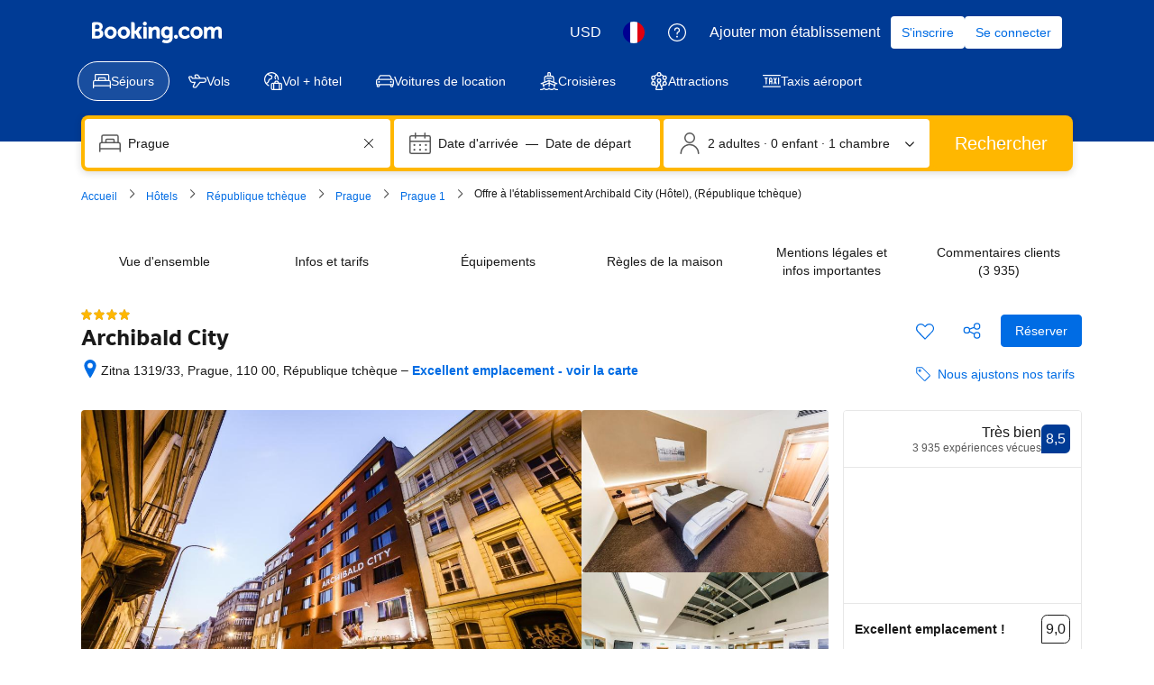

--- FILE ---
content_type: text/html; charset=UTF-8
request_url: https://www.booking.com/hotel/cz/archibald-city.fr.html
body_size: 1813
content:
<!DOCTYPE html>
<html lang="en">
<head>
    <meta charset="utf-8">
    <meta name="viewport" content="width=device-width, initial-scale=1">
    <title></title>
    <style>
        body {
            font-family: "Arial";
        }
    </style>
    <script type="text/javascript">
    window.awsWafCookieDomainList = ['booking.com'];
    window.gokuProps = {
"key":"AQIDAHjcYu/GjX+QlghicBgQ/7bFaQZ+m5FKCMDnO+vTbNg96AG8H0ROh5YOS3MutmwMjpzgAAAAfjB8BgkqhkiG9w0BBwagbzBtAgEAMGgGCSqGSIb3DQEHATAeBglghkgBZQMEAS4wEQQMkSeJEaspC9hlsi2EAgEQgDukXS/9Puhubjtn2RvP3MSJNb+a8knuOFX2IqsahwZvEStgGxnBIXY8kgdVamebpcdoeCsy2sxzW3efNg==",
          "iv":"D549ywErvQAABQgw",
          "context":"e2IsRZBn9xOm6YeQa9kUWyb2RuwAbTenvtUdf5NZ6QV7GWuBeVBjZx27hi93Oh+DJcg7Zyp8XwqM07z7PFcVhD/sk7bsr7QGuV+iCNDnLo2igpIRx/cPziPwV/mSxTUO0ibyvzT09k80Ju1dX/txoG/Tr2S6mKEsHNdTB5xpxrVCLznm22VJCYlNg4T1kl7kFlhfsDsNFx5Abg3M6gDQeS0AX3IX/reuQsAQa9DXvFjASyB6cTYAsVPuG9D2P3NFn8+VVL5uTXTI9bqCkHBq2D24AhHo8q/6/M8ZAEy73BjbxEdR6OtqlrOr89scCd4RPz2/AMvx2z3gQdWqrzcW0+O3Rz8Sz4ifXQbsFcGEKYDpvBM="
};
    </script>
    <script src="https://d8c14d4960ca.337f8b16.us-east-2.token.awswaf.com/d8c14d4960ca/a18a4859af9c/f81f84a03d17/challenge.js"></script>
</head>
<body>
    <div id="challenge-container"></div>
    <script type="text/javascript">
        AwsWafIntegration.saveReferrer();
        AwsWafIntegration.checkForceRefresh().then((forceRefresh) => {
            if (forceRefresh) {
                AwsWafIntegration.forceRefreshToken().then(() => {
                    window.location.reload(true);
                });
            } else {
                AwsWafIntegration.getToken().then(() => {
                    window.location.reload(true);
                });
            }
        });
    </script>
    <noscript>
        <h1>JavaScript is disabled</h1>
        In order to continue, we need to verify that you're not a robot.
        This requires JavaScript. Enable JavaScript and then reload the page.
    </noscript>
</body>
</html>

--- FILE ---
content_type: text/javascript
request_url: https://cf.bstatic.com/psb/capla/static/js/57d2cf2d.0f0ffc29.chunk.js
body_size: 427
content:
"use strict";(self["b-property-web-property-page__LOADABLE_LOADED_CHUNKS__"]=self["b-property-web-property-page__LOADABLE_LOADED_CHUNKS__"]||[]).push([["57d2cf2d"],{b9e173d8:(a,e,t)=>{t.r(e),t.d(e,{default:()=>l});var v=t("ead71eb0");const l=function(){return v.createElement("svg",{xmlns:"http://www.w3.org/2000/svg",viewBox:"0 0 24 24",width:"50px"},v.createElement("path",{d:"M6 .75v6a.75.75 0 0 0 1.5 0v-6a.75.75 0 0 0-1.5 0m4.28 2.47-3-3a.75.75 0 0 0-1.06 0l-3 3a.75.75 0 0 0 1.06 1.06l3-3H6.22l3 3a.75.75 0 1 0 1.06-1.06M18 6.75v-6a.75.75 0 0 0-1.5 0v6a.75.75 0 0 0 1.5 0m1.72-3.53-3 3h1.06l-3-3a.75.75 0 1 0-1.06 1.06l3 3a.75.75 0 0 0 1.06 0l3-3a.75.75 0 0 0-1.06-1.06M22.5 16.5v5.25a.75.75 0 0 1-.75.75H2.25a.75.75 0 0 1-.75-.75v-10.5a.75.75 0 0 1 .75-.75h19.5a.75.75 0 0 1 .75.75zm1.5 0v-5.25A2.25 2.25 0 0 0 21.75 9H2.25A2.25 2.25 0 0 0 0 11.25v10.5A2.25 2.25 0 0 0 2.25 24h19.5A2.25 2.25 0 0 0 24 21.75zM9 15a1.5 1.5 0 1 1-3 0 1.5 1.5 0 0 1 3 0m1.5 0a3 3 0 1 0-6 0 3 3 0 0 0 6 0m1.5 7.5a4.5 4.5 0 1 0-9 0v.75c0 .414.336.75.75.75h7.5a.75.75 0 0 0 .75-.75zm-1.5 0v.75l.75-.75h-7.5l.75.75v-.75a3 3 0 1 1 6 0M18 15a1.5 1.5 0 1 1-3 0 1.5 1.5 0 0 1 3 0m1.5 0a3 3 0 1 0-6 0 3 3 0 0 0 6 0m1.5 7.5a4.5 4.5 0 1 0-9 0v.75c0 .414.336.75.75.75h7.5a.75.75 0 0 0 .75-.75zm-1.5 0v.75l.75-.75h-7.5l.75.75v-.75a3 3 0 1 1 6 0"}))}}}]);
//# sourceMappingURL=https://istatic.booking.com/internal-static/capla/static/js/57d2cf2d.0f0ffc29.chunk.js.map

--- FILE ---
content_type: text/javascript
request_url: https://cf.bstatic.com/psb/capla/static/js/9ba6ecd9.e4cad999.chunk.js
body_size: 754
content:
"use strict";(self["b-property-web-property-page__LOADABLE_LOADED_CHUNKS__"]=self["b-property-web-property-page__LOADABLE_LOADED_CHUNKS__"]||[]).push([["9ba6ecd9"],{"4a023d89":(e,t,a)=>{a.r(t),a.d(t,{default:()=>p});var r=a("ead71eb0");const p=function(){return r.createElement("svg",{xmlns:"http://www.w3.org/2000/svg",viewBox:"0 0 24 24",width:"50px"},r.createElement("path",{d:"M14.25 18.75a2.25 2.25 0 1 1-4.5 0 2.25 2.25 0 0 1 4.5 0m1.5 0a3.75 3.75 0 1 0-7.5 0 3.75 3.75 0 0 0 7.5 0m2.08-5.833a8.25 8.25 0 0 0-11.666 0 .75.75 0 0 0 1.06 1.06 6.75 6.75 0 0 1 9.546 0 .75.75 0 0 0 1.06-1.06m3.185-3.182c-4.979-4.98-13.051-4.98-18.03 0a.75.75 0 1 0 1.06 1.06c4.394-4.393 11.516-4.393 15.91 0a.75.75 0 1 0 1.06-1.06m2.746-3.603C17.136-.043 6.864-.043.24 6.132A.75.75 0 1 0 1.26 7.23c6.05-5.638 15.429-5.638 21.478 0a.75.75 0 0 0 1.022-1.098z"}))}}}]);
//# sourceMappingURL=https://istatic.booking.com/internal-static/capla/static/js/9ba6ecd9.e4cad999.chunk.js.map

--- FILE ---
content_type: application/javascript
request_url: https://cf.bstatic.com/static/js/hotel_experiments_rtrw_cloudfront_sd/824284e351d0aa99fee6ad029444b44f65ed2a7f.js
body_size: 16232
content:
var _i_=this._i_||function(){},_r_=this._r_||function(e){return e};!function(){var e;_i_("a9a:4066ccc0"),B.define("hotel/utils/rooms-selected-copy",function(e){return _i_("a9a:861b63ef"),_r_(function(e,t){_i_("a9a:1c61f9f3");var o,n="<strong>"+t+"</strong>";switch(1<e.length?"0":e[0]||"0"){case"29":o="hp_book_now_summary_holidayhomes";break;case"31":o="hp_book_now_summary_villas";break;case"1":o="hp_book_now_summary_apartments";break;case"28":o="hp_book_now_summary_chalet";break;case"27":o="hp_book_now_summary_bungalow";break;case"26":o="hp_book_now_summary_dorm_beds";break;case"33":o="hp_book_now_summary_alt"}return _r_(o?B.jstmpl.translations(o,t,{b_count:n}):B.jstmpl.translations("hp_book_now_summary_room",t,{number_rooms:n}))})}),B.define("hotel/utils/rooms-selected-copy-us",function(e){return _i_("a9a:2a483aef"),_r_(function(e,t,o,n,i){_i_("a9a:99acef55");var a,r,_=t+"";switch(1<e.length?"0":e[0]||"0"){case"29":a="pd_rb_rt_us_exp_num_holiday_homes";break;case"31":a="pd_rb_rt_us_exp_num_villas";break;case"1":a="pd_rb_rt_us_exp_num_apartments";break;case"28":a="pd_rb_rt_us_exp_num_chalets";break;case"27":a="pd_rb_rt_us_exp_num_bungalows";break;case"26":a="pd_rb_rt_us_exp_num_dorm_beds"}r=a?B.jstmpl.translations(a,t,{b_count:_}):B.jstmpl.translations("pd_rb_rt_us_exp_num_rooms",t,{num:_});var s=B.jstmpl.translations("pd_rb_rt_us_exp_num_nights",o,{num:o}),l=B.jstmpl.translations("pd_rb_rt_us_exp_num_adults",n,{num:n});if(i){var c=B.jstmpl.translations("pd_rb_rt_us_exp_num_children",i,{num:i});return _r_(B.jstmpl.translations("pd_rb_rt_us_exp_num_nights_adults_children_rooms",null,{pd_rb_rt_us_exp_num_nights:s,pd_rb_rt_us_exp_num_adults:l,pd_rb_rt_us_exp_num_children:c,pd_rb_rt_us_exp_num_rooms:r}))}return _r_(B.jstmpl.translations("pd_rb_rt_us_exp_num_nights_adults_rooms",null,{pd_rb_rt_us_exp_num_nights:s,pd_rb_rt_us_exp_num_adults:l,pd_rb_rt_us_exp_num_rooms:r}))})}),B.define("component/hotel/new-rooms-table/lightbox",function(e,t,o){_i_("a9a:63aac119");var n=e("component"),f=e("et"),m=e("jquery"),v=e("lightbox"),c=e("events"),g=B.require("ga-tracker"),d=e("hotel/rooms_table/lightbox/gallery"),k=e("component/hotel/new-rooms-table/lightbox/capla"),r=e("querystring"),y=e("server-data"),_=e("hotel/new-rooms-table/c360"),i={},a=0,s=!1,l=!1,p=!1,u={},M={caplaRoomPageExpHash:"aaOYWbOTESCWIKdFHaO"},C={ON_RT_VIEW:1,ON_RP_OPEN:2,ON_RP_OPEN_WITH_AVAIL:3};function w(t){return _i_("a9a:8ccdb64a"),_r_(y.b_rooms_available_and_soldout.find(function(e){return _i_("a9a:53ec990b"),_r_(e.b_id===t)}))}function b(e){if(_i_("a9a:d56aeb29"),(!s||!l||!p)&&e.data("room-id")){var t="RD"+e.data("room-id");i[t]?i[t]+=1:(i[t]=1,a+=1,s||(f.goal("hp_rt_roomtype_lightbox_opened"),f.stage("aaAJYBVaAJDbAHIDJNMTKe",1),f.stage("aaAJYBVaAJDbAPQfQOHT",1),f.stage("aaAJYBVaAJDbAHIDJNMTKe",2),f.stage("aaAJYBVaAJDbAPQfQOHT",2),s=!0)),!l&&1<i[t]&&(f.goal("hp_lightbox_opened_more_than_once"),l=!0),!p&&1<a&&(f.goal("hp_lightbox_opened_for_different_rooms"),p=!0)}_r_()}function h(t,e){_i_("a9a:998f8dad");var o=t.data("room-id"),n=w(Number(o)),i=Boolean(n&&n.b_blocks&&1===n.b_blocks.length),a=Boolean(y&&y.fe_has_group_recommendation_for_rt);if(f.stage(M.caplaRoomPageExpHash,C.ON_RP_OPEN),(i||a)&&f.stage(M.caplaRoomPageExpHash,C.ON_RP_OPEN_WITH_AVAIL),Boolean(y.fe_has_children_for_ceb)&&f.stage("aaOYDORMTfFPBOIAcBJC",3),f.track(M.caplaRoomPageExpHash)){o=t.data("room-id");if(k.canOpenCaplaRpForRoom(o))return k.openRoomPage(o),_r_(!0)}var r=!1,_=!1,s=!0;B.env.b_feature_running_RSX_HP_RL_RDP_PREVENT_HP_SCROLL&&(s=!(_=r=!0));var l,c={customWrapperClassName:"hprt-lightbox--wrapper hprt-lightbox--two_column_layout hprt-lightbox--wrapperwider",bOverflowVisible:s,position:"dynamic",preventBodyScroll:r,limitHeight:_,hideCallBack:(l=t,_i_("a9a:42fc8c66"),_r_(function(){_i_("a9a:f1956745");var e=l.data("room-id"),t=m("[name=RD"+e+"]").parents(".hprt-table-cell").first();if(!B.feature||!B.feature.transition||!B.env.b_has_maxotel_rooms)return _r_();if(!t.length)return _r_();var o=l.data("LightboxGallery");o&&o.pauseSlick&&o.pauseSlick(),g.trackEvent(g.hotelPageTracker,"Hotel: Lightbox closed","Click on close button"),location.hash="_",_r_()})),trapFocus:!0,ariaLabel:function(e){if(_i_("a9a:7b1575ee"),!B.env.fe_feature_running_RSWEB_RT_ROOM_DETAIL_PAGE_ARIA_LABEL)return _r_("");switch(e){case 1:case 5:case 12:case 20:case 25:case 26:case 27:case 28:case 29:case 31:case 32:case 33:return _r_(B.jstmpl.translations("rs_a11y_room_information",0,{name:String(e)}));default:return _r_(B.jstmpl.translations("rs_a11y_room_information_generic"))}_r_()}(Number(n.b_roomtype_id))};v.show(t,c);var d=t.data("room-id"),p="room_"+d;location.hash=p;var u=t.find('[data-component="room-lightbox-async"]');u.data("RoomLightboxEventsBinded")||(u.data("RoomLightboxEventsBinded",!0),B.events.on(B.hotel.Events.RT.LIGHTBOX_LOADED_ASYNC,function(e){_i_("a9a:138f7514"),B.env.b_feature_running_RSX_HP_RL_RDP_PREVENT_HP_SCROLL&&m(".modal-wrapper").addClass("hprt-lightbox--wrapper-prevent-scroll"),d==e.roomId&&e.success&&(j(t),v.rePosition(),setTimeout(function(){_i_("a9a:e05bf8ef"),v.rePosition(),_r_()},250)),_r_()})),u.length?u.first().component("room-lightbox-async").load():j(t);var b="aaMRYGZdJSUbdbcbNXGDJdJDKVHYO";if(f.stage(b,2),y.fe_group_recommendation_single_room_id==d){var h=y.b_search_config.traveller_segment;f.stage(b,3),"couple"==h?f.stage(b,4):"family"==h?f.stage(b,5):"group"==h&&f.stage(b,6)}_r_()}function j(e){_i_("a9a:88e3340b");var t,o=e.data("room-id"),n=e.find(".hprt-lightbox-gallery-container");if(function(e){_i_("a9a:1c37975d");var t=w(e);if(t){var o={hotel_id:B.env.b_hotel_id,room_id:e},n={roomtype_id:Number(t.b_roomtype_id),propertytype_id:Number(B.env.b_acc_type||0)};Object.assign(o,n),m.ajax({method:"POST",dataType:"json",url:"/hotel_lightbox_opened",data:o})}_r_()}(o),n.length&&!n.hasClass("slicked")){n.addClass("slicked"),t=new d(n),e.data("LightboxGallery",t),n.find('[data-gallery=""]').one("click.tracking",function(){_i_("a9a:e62b85de"),f.goal("hp_lb_gallery_clicks_photo"),_r_()});var i=n.find(".hp-gallery-control");i.on("click.tracking",function(e){_i_("a9a:68353176"),Object.prototype.hasOwnProperty.call(e,"originalEvent")&&(f.goal("hp_lb_gallery_clicks_arrows"),i.off("click.tracking")),_r_()}),n.find("a.js-hotel-thumb").one("mouseenter.tracking click.tracking",function(){_i_("a9a:ccce1eb9"),f.goal("hp_lb_gallery_used_thumbs"),_r_()}),b(e)}else(t=e.data("LightboxGallery"))&&t.playSlick&&t.playSlick(),n.length&&b(e);var a=e.find(".inline-feedback_lightbox");if(a.length){var r=0<e.find(".b-button_primary").length,_=parseInt(a.data("opened_count"));_?_+=1:_=1,a.data("opened_count",_),(2<_||!r)&&a.removeClass("g-hidden")}c.off("feedbackInline:close_lightbox").on("feedbackInline:close_lightbox",x),c.trigger(B.hotel.Events.RT.LIGHTBOX_OPEN_NEW,o,e);var s=m('a.hprt-roomtype-link[href="#RD'+o+'"]');if(0<s.length){var l=s.data("room-name");l&&g.trackEvent(g.hotelPageTracker,"Hotel: Lightbox opened",l)}setTimeout(function(){_i_("a9a:a0bb6789");try{if("undefined"!=typeof window&&"function"==typeof window.dispatchEvent&&"undefined"!=typeof document&&"function"==typeof document.createEvent){var e=document.createEvent("CustomEvent");e.initEvent("scroll",!1,!1),window.dispatchEvent(e)}}catch(e){}_r_()},100),function(e){_i_("a9a:e41e60ac");var t="aaMRYGZdJSUbXDOVfFNSbeZMSXe",o=e.data("room-id"),n=w(o);if(!n||!n.b_blocks)return _r_();if(y.fe_group_recommendation_single_room_id!=o&&1!=n.b_blocks.length)return _r_();if(f.track(t)){var i=e.find(".js-lightbox-single-rate-nofit-reserve-button");i&&i.length&&i.one("click",function(e){_i_("a9a:6b4677d9"),e.preventDefault(),x();for(var t=0;t<n.b_blocks.length;t++)!function(e){_i_("a9a:f67835a9");var t=n.b_blocks[e].b_block_id,o=m('.js-rt-block-row[data-block-id="'+t+'"] td');o.addClass("hprt-block--room-selected"),window.setTimeout(function(){_i_("a9a:6aaa92ac"),o.removeClass("hprt-block--room-selected"),_r_()},500),_r_()}(t);1===n.b_blocks.length&&setTimeout(function(){_i_("a9a:a0ff050b");var e=n.b_blocks[0].b_block_id,t=m('.js-rt-block-row[data-block-id="'+e+'"] td .js-hprt-nos-select')[0];t&&(t.value="1",t.dispatchEvent(new Event("change",{bubbles:!0}))),_r_()},500),_r_()})}f.stage(t,1),1===n.b_blocks.length&&f.stage(t,2);y.fe_group_recommendation_single_room_id==o&&f.stage(t,3);y.b_search_config&&(1==y.b_search_config.b_nr_rooms_needed?f.stage(t,4):f.stage(t,5));_r_()}(e),_r_()}function x(){_i_("a9a:4fb8ca4d"),v.hide(),_r_()}o.exports=n.extend({init:function(e){_i_("a9a:f0354db9");var o=this.$el,n=o.data("room-id");setTimeout(function(){_i_("a9a:e2ea9c6a"),function(e){_i_("a9a:c71d4121");var t=e.data("room-id"),o=r.parseUrl(location.href).query.activeTab;if(1==location.hash.indexOf("room")&&(o=location.hash.slice(1)),!o)return _r_();var n=o.match(/room_([0-9]*)_?.*/);if(!n||n.length<2||!n[1])return _r_();t==n[1]&&h(e),_r_()}(o),_r_()},500);var t=m('.hprt-roomtype-link[data-room-id="'+n+'"]');if(!t.length)return _r_();t.click(function(e){var t;_i_("a9a:2bb2fcdf"),e.preventDefault(),y&&y.b_room_comparison_tracking_data&&y.b_room_comparison_tracking_data.first_room_id===n&&f.goalWithValue("js_rt_comparison_first_room_page_opened_total",1),y&&y.b_room_comparison_tracking_data&&y.b_room_comparison_tracking_data.second_room_id===n&&f.goalWithValue("js_rt_comparison_second_room_page_opened_total",1),u[n]?f.customGoal("ZdfbTZCCQJBHVPSDDKe",4):0<Object.keys(u).length&&f.customGoal("ZdfbTZCCQJBHVPSDDKe",5),u[n]=1,t=n,_i_("a9a:b7fe7be2"),_.track(_.actions.rpTrigger,{roomID:t}),_r_(),h(o),_r_()});var i=m(".gr-toggle-room-lightbox");if(i.length)for(var a=0;a<i.length;a++)t.attr("href")===m(i[a]).attr("href")&&m(i[a]).bind("click",function(e){_i_("a9a:b20c48b2"),e.preventDefault(),h(o),_r_()});_r_()},show:h}),_r_()}),e=booking,_i_("a9a:adf10f5f"),e.define("component/hotel/new-rooms-table/lightbox/capla",function(e,t,o){_i_("a9a:114cea11");var n=e("with-capla"),i=e("et"),a=e("server-data"),r=e("report-error"),_={hash:"aaOYWbOTESCWIKdFHaO",debugHash:"aaOYWbOTESCWIKdFHfMEbZC",RT_OPEN_ROOM_PAGE:"CAPLA_EVENT_property-web_property-page_RT_OPEN_ROOM_PAGE",RT_ON_VIEW:"CAPLA_EVENT_property-web_property-page_RT_ON_VIEW",CAPLA_RP_READY:"CAPLA_EVENT_property-web_property-page_CAPLA_RP_READY",AFF_RP_READY:"CAPLA_EVENT_property-web_property-page_AFF_RP_READY",eventBus:null,allRoomsHaveOneBlockCache:null,eventQueue:[],caplaIsReady:!1},s=3;function l(e,t){_i_("a9a:785190b0"),_.caplaIsReady?(_.debugLog("Aff: ",e,t),_.eventBus.publish(e,t)):_.eventQueue.push({event:e,payload:t}),_r_()}function c(){_i_("a9a:6996b7bd");var e=Boolean(a&&a.fe_has_group_recommendation_for_rt),t=Boolean(a&&a.b_group_children),o=Boolean(a.fe_exp_rsp_desktop_room_page_ceb_is_running);return _r_(!e&&(o||!t)&&!function(){if(_i_("a9a:6fd4deaf"),null!==_.allRoomsHaveOneBlockCache)return _r_(_.allRoomsHaveOneBlockCache);if(!a||!a.b_rooms_available_and_soldout||!Array.isArray(a.b_rooms_available_and_soldout))return _.allRoomsHaveOneBlockCache=!0,_r_(!0);for(var e=0;e<a.b_rooms_available_and_soldout.length;e++){var t=a.b_rooms_available_and_soldout[e];if(t&&t.b_blocks&&1<t.b_blocks.length)return _.allRoomsHaveOneBlockCache=!1,_r_(!1)}return _.allRoomsHaveOneBlockCache=!0,_r_(!0)}())}_.debugLog=function(){return _i_("a9a:142fbbb3"),i.track(_.debugHash)&&console.log.apply(console,arguments),_r_(arguments[0])},_.kickstart=function(){_i_("a9a:e6d797d4"),_.debugLog("Aff: starting capla room page integration"),n("property-web","property-page",function(e){_i_("a9a:4cce9968"),_.eventBus=e.eventBus,_.debugLog("Aff: subscribing to CAPLA_RP_READY"),_.eventBus.subscribeOnce(_.CAPLA_RP_READY,function(){_i_("a9a:32c4ec8a"),_.debugLog("Aff: received CAPLA_RP_READY"),_.caplaIsReady=!0,function(e){_i_("a9a:4e66c793");var t=void 0===e||e;_.debugLog("Aff: publishing queued events to Capla");for(var o=_.eventQueue.length,n=0;n<o;n++){var i=_.eventQueue[n];_.eventBus.publish(i.event,i.payload)}t&&_.eventQueue.splice(0,o),_r_()}(),_r_()}),_.eventBus.publish(_.AFF_RP_READY),_.waitForCaplaReadyTimeoutId||setTimeout(function(){_i_("a9a:1db84d64"),_.caplaIsReady||(r("RoomPageDesktop: Capla RoomPage did not send ready within 15s"),i.customGoal(_.hash,s)),_r_()},15e3),_r_()})(),_r_()},_i_("a9a:7d46bb61"),_r_(c()&&Boolean(i.track(_.hash)))?_.kickstart():_.debugLog("Aff: does not meet criteria for capla RP"),o.exports={openRoomPage:function(e){_i_("a9a:dc48bd20");var t={hotelId:a.b_hotel_id,roomId:e};_.debugLog("Aff: selected room",t),l(_.RT_OPEN_ROOM_PAGE,t),_r_()},notifyRoomTableViewed:function(){_i_("a9a:2410373b");var e={hotelId:a.b_hotel_id};_.debugLog("Aff: request to preload RP for hotel "+e.hotelId),l(_.RT_ON_VIEW,e),_r_()},meetPreconditionsCaplaRp:c,canOpenCaplaRpForRoom:function(e){_i_("a9a:5450b65d");var t=function(t){if(_i_("a9a:e1cd89d8"),!a.b_rooms_available_and_soldout||!Array.isArray(a.b_rooms_available_and_soldout))return _r_({});return _r_(a.b_rooms_available_and_soldout.find(function(e){return _i_("a9a:e6f38eeb"),_r_(e.b_id===t)}))}(e),o=Boolean(t&&t.b_blocks&&1===t.b_blocks.length);return _r_(c()&&!o&&Boolean(i.track(_.hash)))}},_r_()}),_r_(),B.define("component/hotel/new-rooms-table/summary/best-price",function(e,t,o){_i_("a9a:c3444c52");var n=e("component"),i=e("hotel/store"),a=e("jstmpl"),r=/^bbasic_/i,_=e("et");o.exports=n.extend({init:function(){_i_("a9a:8879f9c7"),i.subscribe(function(){if(_i_("a9a:f787ecd1"),_.track_experiment("d_pd_hp_rt_remove_jackpot_step3"))return _r_();var e=i.getState().roomsTable.js_selection,t=$(".hp_rt_attr_msg");1==B.env.b_is_group_search?2==e.fitStatus?this.toggleJackpotMessage(e,t):this.$el.hide():this.toggleJackpotMessage(e,t),_r_()}.bind(this)),_r_()},toggleJackpotMessage:function(e,t){_i_("a9a:b47aa7ec");var o=r.test(e.blockIDs[0]||"");if(1!=e.roomCount||2!=e.blocks[e.blockIDs[0]].b_stay_prices.length||o)0<e.roomCount?(this.$el.text(B.jstmpl.translations("hp_rt_jackpot_best_price")),this.$el.show(),t.length&&t.show()):(this.$el.hide(),this.$el.text(""),t.length&&t.hide());else{var n="",i=e.roomTypes[0];-1!==["1","29","31","17","19","26"].indexOf(i)?(n="1"===i?a.translations("pss_rt_jackpot_last_room_dehotelise_apt"):"29"===i?a.translations("pss_rt_jackpot_last_room_dehotelise_hh"):"31"===i?a.translations("pss_rt_jackpot_last_room_dehotelise_villa"):a.translations("pss_rt_jackpot_last_room_dehotelise_option"),this.$el.text(n)):this.$el.text(B.jstmpl.translations("hp_rt_jackpot_last_room")),this.$el.show(),t.length&&t.show()}_r_()}}),_r_()}),B.define("component/hotel/new-rooms-table/summary/conditions",function(e,t,o){_i_("a9a:ceb78595");var n=e("component"),a=e("et"),i=e("jstmpl"),r=e("hotel/store"),_=/bbasic_/i;o.exports=n.extend({init:function(){_i_("a9a:74754c89"),r.subscribe(function(){_i_("a9a:18508ee9");var e=r.getState().roomsTable.js_selection,t=e.blockIDs[0]||"";if(1!==e.roomCount||e.blocks[t].b_is_fflex_price_point||_.test(t))1<e.roomCount&&!e.blocks[t].b_is_fflex_price_point&&!_.test(t)&&e.text_benefits&&e.text_benefits.length&&a.track("AEUaYPZZGbdUDXFZMXNOABOfWHT")?this.$el.empty().append(this.generateVMFBenefits(e)):this.$el.empty();else{var o=$('tr[data-block-id="'+t+'"]').find(".hprt-conditions-bui").eq(0),n=e.blocks[t].b_genius_free_room_upgrade,i=this.generateConditionsEl(o,n);this.$el.empty().append(i),window.BUI&&window.BUI.initComponents&&window.BUI.initComponents(this.$el.get(0))}_r_()}.bind(this)),_r_()},generateConditionsEl:function(e,t){_i_("a9a:b3714619");var o=e.clone();o.removeClass("hprt-conditions").addClass("hprt-conditions-summary"),o.find(".jq_tooltip").removeClass("jq_tooltip").removeAttr("data-title title"),o.find(".green_condition").removeClass("green_condition"),o.find(".bui_color_constructive").removeClass("bui_color_constructive"),o.find(".hprt-green-condition").removeClass("hprt-green-condition"),o.find(".ungreen-condition-green").removeClass("ungreen-condition-green"),o.find(".hprt-item--emphasised").removeClass("hprt-item--emphasised"),o.find(".hprt-checkmark-condition").removeClass("hprt-checkmark-condition"),o.find(".hprt-special-condition").removeClass("hprt-special-condition"),o.find("svg.hprt-nocc-icon").attr("fill","#383838"),o.find(".bui-text--color-constructive").removeClass("bui-text--color-constructive"),o.find("svg.bk-icon").attr("fill","#262626"),o.find(".hprt-rate-included-title").remove(),t&&o.find(".room-upgrade-condition").removeClass("u-hidden"),o.find('[data-testid="cancellation-cfar-disclaimer"]').remove();var n=$("<strong>"+B.jstmpl.translations("bp_res_column_details")+"</strong>");return _r_([n,o])},generateVMFBenefits:function(e){_i_("a9a:6eaea74d");var t=$(i("vmf_text_benefits").render({cmp_benefits:e.text_benefits})),o=$('<ul class="hprt-conditions-bui bui-list bui-list--text bui-list--icon bui-f-font-caption hprt-conditions-summary"></ul>');return o.append(t),_r_([$("<strong>"+B.jstmpl.translations("bp_res_column_details")+"</strong>"),o])}}),_r_()}),booking.jstmpl("vmf_text_benefits",function(){_i_("a9a:25214fb1");var _,s=["\n    ",'\n        <li class="bui-list__item js-vmf-text-benefit-element">\n            <span class="bui-list__icon" role="presentation">\n                ',"16",'\n            </span>\n            <div class="bui-list__body">\n                <div class="bui-list__description" data-program-id="','">\n                    <span>',"</span>\n                </div>\n            </div>\n        </li>\n    ","\n"],l=["cmp_benefits"];return _r_(function(e){_i_("a9a:a6130db0");var t="",o=this.fn;t+=s[0];var n=o.MC(l[0])||[];e.unshift({text_benefit:null});for(var i,a=1,r=n.length;a<=r;a++)e[0].text_benefit=i=n[a-1],t+=[s[1],(e.unshift({name:o.MG((i||{}).icon),width:s[2]}),_=o.HELPER("icon",e[0]),e.shift(),_),s[3],o.F.entities((i||{}).id),s[4],o.F.entities((i||{}).name),s[5]].join("");return e.shift(),t+=s[6],_r_(t)})}()),B.define("component/hotel/new-rooms-table/reservation-cta",function(e,t,o){_i_("a9a:3dc5585c");var n=e("component"),l=e("hotel/store"),c=e("server-data"),d=!!Number(c.fe_exp_rsp_basket_integration_dom_data_source);o.exports=n.extend({init:function(){_i_("a9a:634c9ac7");var i=this.$el.find(".js-reservation-button"),e=i.find(".js-reservation-button__text"),a=e.length?e:i,r=$(".js-rtb-inquiry-button"),t=r.find(".js-rtb-inquiry-button__text"),_=t.length?t:r,s=null;i.on("click",function(){_i_("a9a:7522a819"),s="rtb",_r_()}),r.on("click",function(){_i_("a9a:06233409"),s="inquiry",_r_()}),d&&i.on("click",function(){_i_("a9a:0a17a0c8");var e='input[name="basket_id"]',t=$("#hprt-form");t.find(e).length&&t.find(e).val(""),_r_()}),window.addEventListener("pageshow",function(e){_i_("a9a:850439be"),e.persisted&&(i.removeClass("bui-is-loading").prop("disabled",!1),r.removeClass("bui-is-loading").prop("disabled",!1)),_r_()}),l.subscribe(function(){_i_("a9a:db7bd332");var e=l.getState().roomsTable,t=e.js_selection,o=t.blockIDs.some(function(e){return _i_("a9a:619f830f"),_r_(t.blocks[e].b_rate_is_genius)});e.formIsSuccessfullySubmitted?"rtb"===s?i.addClass("bui-is-loading").prop("disabled",!0):"inquiry"===s&&r.addClass("bui-is-loading").prop("disabled",!0):(i.removeClass("bui-is-loading").prop("disabled",!1),r.removeClass("bui-is-loading").prop("disabled",!1),s=null);var n=t.blockIDs.filter(function(e){return _i_("a9a:1ab254b5"),_r_(t.blocks[e].b_genius_free_room_upgrade)});c.fe_is_an_rtb_property?(a.html(B.jstmpl.translations("web_rtb_rt_request_cta")),_.html(B.jstmpl.translations("rtba_rtb2_guest_enq_screen_title"))):n.length&&n.length===t.blockIDs.length?a.html(B.jstmpl.translations("genius_free_room_upgrade_rt_cta")):o?a.html(B.jstmpl.translations("ge_deepen_rt_book_genius_cta")):a.html(B.jstmpl.translations("hp_rt_book_button_reserve")),_r_()}.bind(this)),_r_()}}),_r_()}),B.define("component/hotel/new-rooms-table/summary/dont-worry",function(e,t,o){_i_("a9a:70e9a9fd");var n=e("component");o.exports=n.extend({init:function(){if(_i_("a9a:e187fbe1"),this.$el.data("alwaysVisible"))return this.$el.text(B.jstmpl.translations("bp_dont_worry_message")),_r_();var o=e("hotel/store");o.subscribe(function(){_i_("a9a:202db018");var t=o.getState().roomsTable.js_selection,e=t.blockIDs.every(function(e){return _i_("a9a:152e49a4"),_r_(t.blocks[e].b_book_now_pay_later)});0<t.roomCount&&e?this.$el.text(B.jstmpl.translations("bp_dont_worry_message")):this.$el.text(""),_r_()}.bind(this)),_r_()}}),_r_()}),B.define("component/hotel/new-rooms-table/summary/fade",function(e,t,o){_i_("a9a:6a3dab13");var a=e("server-data"),r=e("jquery"),n=e("component"),_=e("hotel/store"),s="hprt-block--genius-room-selected",l="hprt-block--room-selected";o.exports=n.extend({init:function(){_i_("a9a:e8209eae"),_.subscribe(function(){_i_("a9a:30e74349");var t=_.getState().roomsTable.js_selection;(this.$el.removeClass(l),this.$el.removeClass(s),0<t.roomCount)&&(t.blockIDs.some(function(e){return _i_("a9a:e11750d1"),_r_(1===t.blocks[e].b_rate_is_genius)})&&1===parseInt(a.brand_selected_rooms_genius)?this.$el.addClass(s):this.$el.addClass(l));var e=".roomType--highlight",o=r(".hprt-table").find(".hprt-table-cell.-first");if(o.length&&o.filter(e).length){var n=o.filter(e).find("[name^=RD]");if(n&&n.length&&t.roomIDs&&t.roomIDs.length){var i=n.attr("name").replace("RD","");i&&-1==t.roomIDs.indexOf(i)&&o.removeClass("roomType--highlight hprt-table-cell-roomtype--active")}}_r_()}.bind(this)),_r_()}}),_r_()}),booking.jstmpl("template_reserve_button_tooltip",function(){_i_("a9a:f15fb74e");var r,_=["\n  ","\n    <div class='big_tooltip_x'>\n        <h1>","</h1>\n\n        <p>\n            <strong>\n                ","\n                    ",", ","\n                ","\n            </strong>\n            <br />\n        </p>\n\n        <hr/>\n\n        <p>\n            <strong>"," \n                    ","/private/bh_bp_dates_num_weeks/name","/private/bp_dates_num_nights_1/name","","</strong><br />\n        </p>\n\n        <p>\n            ","/private/check_in/name",": </span>","\n        </p>\n\n        <p>\n            ","/private/check_out/name","\n        </p>\n    </div>\n\n    \n    ","\n\n    ",'\n        <div class="big_tooltip_message">\n            ',"/private/genius_free_room_upgrade_rt_applied/name","\n            ","/private/rtb_pp_persuasion_aria_yellow_block/name","/private/ge_boost_hp_rt_reserve_button_hover_nongenius/name","/private/hp_rt_reserve_hover_no_account_2_minutes/name","\n        </div>\n    ","\n        ",'\n            <div class="big_tooltip_message big_tooltip_message__green pay_later">\n                ',"/private/hp_rt_pay_at_property/name","\n            </div>\n        ","\n    ","\n\n  ","\n\n    \n    \n    \n    \n    \n    \n    \n    \n    \n    \n    \n    \n    <div class='bui-card submit_holder_button_tooltip tt_shadow bui-u-hidden' id='submit_cta_holder_button_tooltip'>\n        <div class=\"tt_content\"> \n            <div class='big_tooltip_x'>\n                <h1>","</h1>\n\n                <p>\n                    <strong>\n                        ","\n                            ","\n                        ","\n                    </strong>\n                    <br />\n                </p>\n\n                <hr/>\n\n                <p>\n                    <strong>"," \n                            ","</strong><br />\n                </p>\n\n                <p>\n                    ","\n                </p>\n\n                <p>\n                    ","\n                </p>\n            </div>\n\n            \n            ","\n\n            ",'\n                <div class="big_tooltip_message">\n                    ',"\n                </div>\n            ",'\n                    <div class="big_tooltip_message big_tooltip_message__green pay_later">\n                        ',"\n                    </div>\n                ","\n        </div>    \n    </div>\n  ","  \n"],s=["b_hotel_name","b_room_details","b_name","b_interval_in_weeks","b_interval","b_checkin_localized_date_with_weekday","b_checkout_localized_date_with_weekday","b_only_genius_room_upgrade_selected","b_show_great_choice_message","b_user_auth_level","fe_is_an_rtb_property","fe_show_tooltip_persuasion_block","b_all_rooms_have_pay_later","b_is_lightbox"];return _r_(function(e){_i_("a9a:d4d4e614");var t="",o=this.fn;if(t+=_[0],o.MK(o.track_experiment("aaMRYGPZHNNALFUZSIZFNTedcCcEO"))){t+=[_[1],o.F.html(o.MC(s[0])),_[2]].join("");var n=o.MC(s[1])||[];e.unshift(null);for(var i=1,a=n.length;i<=a;i++)e[0]=n[i-1],t+=[_[3],o.F.html(o.MC(s[2]))].join(""),o.MJ(i==n.length)||(t+=_[4]),t+=_[5];e.shift(),t+=_[6],o.MD(s[3])?t+=[_[7],(e.unshift({num_weeks:o.MC(s[3])}),r=o.ME(_[8],o.MB,o.MN,o.MO(o.MC(s[3]),null,_[8])),e.shift(),r),_[5]].join(""):t+=[_[3],(e.unshift({num_nights:o.MC(s[4])}),r=o.ME(_[9],o.MB,o.MN,o.MO(o.MC(s[4]),null,_[9])),e.shift(),r),_[10]].join(""),t+=[_[11],o.ME(_[12],o.MB,o.MN,null),_[13],o.MC(s[5]),_[14],o.ME(_[15],o.MB,o.MN,null),_[13],o.MC(s[6]),_[16]].join(""),o.MN("fe_show_tooltip_persuasion_block",o.MC(s[7])&&o.MC(s[8])||o.MC(s[9])&&o.MC(s[8])||o.MK(o.MC(s[7])||o.MC(s[9]))),t+=_[17],o.MD(s[11])&&(t+=_[18],o.MD(s[7])?(t+=_[5],o.MD(s[8])&&(t+=[_[3],o.ME(_[19],o.MB,o.MN,null),_[5]].join("")),t+=_[20]):o.MD(s[10])?t+=[_[5],o.ME(_[21],o.MB,o.MN,null),_[20]].join(""):(o.MD(s[9])?(t+=_[5],o.MD(s[8])&&(t+=[_[3],o.ME(_[22],o.MB,o.MN,null),_[5]].join(""))):(t+=_[5],o.MJ(o.track_experiment("dDfPJeaILYDCMMWZNKdPYOWdDC"))?t+=[_[3],o.ME(_[22],o.MB,o.MN,null),_[5]].join(""):t+=[_[3],o.ME(_[23],o.MB,o.MN,null),_[5]].join("")),t+=_[20]),t+=_[24]),t+=_[17],o.MK(o.MC(s[13]))&&(t+=_[25],o.MD(s[12])&&(t+=[_[26],o.ME(_[27],o.MB,o.MN,null),_[28]].join("")),t+=_[29]),t+=_[30]}else{t+=[_[31],o.F.html(o.MC(s[0])),_[32]].join("");n=o.MC(s[1])||[];e.unshift(null);for(i=1,a=n.length;i<=a;i++)e[0]=n[i-1],t+=[_[33],o.F.html(o.MC(s[2]))].join(""),o.MJ(i==n.length)||(t+=_[4]),t+=_[34];e.shift(),t+=_[35],o.MD(s[3])?t+=[_[36],(e.unshift({num_weeks:o.MC(s[3])}),r=o.ME(_[8],o.MB,o.MN,o.MO(o.MC(s[3]),null,_[8])),e.shift(),r),_[34]].join(""):t+=[_[33],(e.unshift({num_nights:o.MC(s[4])}),r=o.ME(_[9],o.MB,o.MN,o.MO(o.MC(s[4]),null,_[9])),e.shift(),r),_[10]].join(""),t+=[_[37],o.ME(_[12],o.MB,o.MN,null),_[13],o.MC(s[5]),_[38],o.ME(_[15],o.MB,o.MN,null),_[13],o.MC(s[6]),_[39]].join(""),o.MN("fe_show_tooltip_persuasion_block",o.MC(s[7])&&o.MC(s[8])||o.MC(s[9])&&o.MC(s[8])||o.MK(o.MC(s[7])||o.MC(s[9]))),t+=_[40],o.MD(s[11])&&(t+=_[41],o.MD(s[7])?(t+=_[34],o.MD(s[8])&&(t+=[_[33],o.ME(_[19],o.MB,o.MN,null),_[34]].join("")),t+=_[3]):o.MD(s[10])?t+=[_[34],o.ME(_[21],o.MB,o.MN,null),_[3]].join(""):(o.MD(s[9])?(t+=_[34],o.MD(s[8])&&(t+=[_[33],o.ME(_[22],o.MB,o.MN,null),_[34]].join(""))):(t+=_[34],o.MJ(o.track_experiment("dDfPJeaILYDCMMWZNKdPYOWdDC"))?t+=[_[33],o.ME(_[22],o.MB,o.MN,null),_[34]].join(""):t+=[_[33],o.ME(_[23],o.MB,o.MN,null),_[34]].join("")),t+=_[3]),t+=_[42]),t+=_[40],o.MK(o.MC(s[13]))&&(t+=_[5],o.MD(s[12])&&(t+=[_[43],o.ME(_[27],o.MB,o.MN,null),_[44]].join("")),t+=_[20]),t+=_[45]}return t+=_[46],_r_(t)})}()),B.define("hotel/rooms-table/reserve-button-tooltip",function(e){_i_("a9a:eb2fb14a");var s=e("jquery"),l=e("hotel/store"),c=s(".js-reservation-button"),d=c.attr("data-title"),p=B.jstmpl("template_reserve_button_tooltip"),u=e("et").track("aaMRYGPZHNNALFUZSIZFNTedcCcEO"),b={};l.subscribe(function(){_i_("a9a:437d1694");var t=l.getState().roomsTable.js_selection,e=t.roomIDs.map(function(e){return _i_("a9a:1285ba3b"),_r_(t.rooms[e])}),o=t.blockIDs.filter(function(e){return _i_("a9a:434aeffc"),_r_(t.blocks[e].b_genius_free_room_upgrade)}),n=o.length&&o.length===t.blockIDs.length;c.removeAttr("id").removeAttr("data-tooltip-class"),c.removeData("materialized-id");var i=t.fitStatus,a=Boolean(0===i&&1===Number(B.env.fe_show_fam_d_hp_rt_great_choice_no_fit_blackout));if(u){var r=document.getElementById("submit_cta_holder_button_tooltip");r&&r.remove()}if(0<t.roomCount){b={b_hotel_name:B.env.b_hotel_name,b_interval:B.env.b_checkin_checkout_interval,b_interval_in_weeks:B.env.b_checkin_checkout_interval_in_weeks,b_checkin_localized_date_with_weekday:B.formatter.date(B.env.b_checkin_date,"date_with_weekday"),b_checkout_localized_date_with_weekday:B.formatter.date(B.env.b_checkout_date,"date_with_weekday"),b_check_in_time_translated:B.env.b_check_in_time_translated,b_check_out_time_translated:B.env.b_check_out_time_translated,b_room_details:e,b_user_auth_level:B.env.auth_level,b_only_genius_room_upgrade_selected:n,b_show_great_choice_message:!a,fe_is_an_rtb_property:B.env.fe_is_an_rtb_property};var _=p.render(b);u?(s("body").append(_),c.removeAttr("data-title").removeAttr("data-tooltip-class")):c.attr("data-title",_).attr("data-tooltip-class","submit_holder_button_tooltip")}else b={},c.attr("data-title",d);_r_()}),_r_()}),B.define("component/hotel/new-rooms-table/summary/rooms",function(e,t,o){_i_("a9a:112c9d70");var n=e("component"),r=e("hotel/utils/rooms-selected-copy"),_=e("hotel/store"),s=e("server-data"),l=e("jstmpl"),i=e("search-config"),c=e("hotel/redux/actionTypes"),a='<div aria-label="Label" id="total_price_spinner" class="bui-spinner bui-spinner--size-small" role="alert" aria-busy="true" style="margin-left:5px"><div class="bui-spinner__inner"></div></div>';o.exports=n.extend({init:function(){_i_("a9a:36978320");var e={};_.subscribe(function(){_i_("a9a:d6151c6f");var t=_.getState().roomsTable.js_selection;0<t.roomCount?1<t.roomCount&&!(t.blockIDs[0]&&t.blockIDs[0].startsWith&&t.blockIDs[0].startsWith("bbasic_"))?t.is_total_price_calculation_loading||JSON.stringify(e)===JSON.stringify(t.blockCountPerBlockID)||($("#total_price_spinner").length||(t.useNightlyPrice?this.$el.find(".js-hp-rt-reservation-total-price-block").append(a):this.$el.find(".hprt-reservation-total-price").parent().append(a)),_.dispatch({type:c.SET_TOTAL_PRICE_LOADING,payload:!0}),B.require("fragment").call("hotel.total_price",{hotel_id:s.b_hotel_id,search_config:i.getRawValue(),checkin:s.b_checkin_date,checkout:s.b_checkout_date,selected:t.blockCountPerBlockID,selected_blocks:t.blockIDs}).then(function(e){if(_i_("a9a:5983e482"),1===_.getState().roomsTable.js_selection.roomCount)return _r_();_.dispatch({type:c.SET_TOTAL_PRICE_LOADING,payload:!1}),e&&e.total_price?this.renderFromBE(t,e):this.renderFromFEState(t),_r_()}.bind(this),function(e){_i_("a9a:69802049"),_.dispatch({type:c.SET_TOTAL_PRICE_LOADING,payload:!1}),this.renderFromFEState(t),_r_()}.bind(this))):this.renderFromFEState(t):this.$el.hide(),e=t.blockCountPerBlockID,_r_()}.bind(this)),_r_()},renderFromFEState:function(e){var t;_i_("a9a:de9ad889");var o=B.env.b_checkin_checkout_interval||1;if(0===o&&(o=1),e.useNightlyPrice){this.$el.empty();var n="price_display_hp_rt_nightly_total_price";e.useNightlyPriceAsDominant&&(n="price_display_hp_rt_nightly_total_price_dominant"),t=$(l(n).render({room_type_copy:this.getUnitsNightsCopy(e.roomTypes,e.roomCount,o),total_price:e.totalPriceFormatted,display_strikethrough:Boolean(e.totalPriceBeforeDiscount),total_price_before_discount:e.totalPriceBeforeDiscountPretty,is_an_rtb_property:Boolean(s.fe_is_an_rtb_property),total_price_raw:e.totalPrice,charges_info:e.chargesText,be_translations:e.beTranslations,total_per_night:e.pricePerNightPretty})),this.$el.append(t),window.BUI.initComponents($(this.$el).get(0))}else{this.$el.empty();var i=r(e.roomTypes,e.roomCount),a="";0<e.totalPriceBeforeDiscount&&(a=B.jstmpl.translations("prd_sr_card_price_times_nights",null,{num_nights:o,amount_with_currency:B.utils.accounting.formatMoney(e.totalPriceBeforeDiscount/o)})),t=$(l("price_display_hp_rt_total_price").render({room_type_copy:i,total_price:e.totalPriceFormatted,all_discounts:e.all_discounts||[],before_discount_copy:a,display_strikethrough:Boolean(e.totalPriceBeforeDiscount),total_price_before_discount:e.totalPriceBeforeDiscountPretty,show_discount_breakdown:!1,is_an_rtb_property:Boolean(s.fe_is_an_rtb_property),total_price_raw:e.totalPrice})),this.$el.append(t),window.BUI.initComponents($(this.$el).get(0))}this.$el.find(".hprt-reservation-total-price").one("mouseenter",function(){_i_("a9a:80b132c5"),B.et.goal("desktop_room_list_total_column_hover_over_price"),_r_()}),0<e.totalPriceBeforeDiscount&&this.$el.find(".js-hp-rt-total-strikethrough").one("mouseenter",function(){_i_("a9a:89c251cb"),B.et.goal("desktop_room_list_total_column_hover_over_strikethrough"),_r_()}),this.$el.show(),_r_()},renderFromBE:function(e,t){var o;if(_i_("a9a:1dfd8a3c"),e.useNightlyPrice){this.$el.empty();var n="price_display_hp_rt_nightly_total_price";e.useNightlyPriceAsDominant&&(n="price_display_hp_rt_nightly_total_price_dominant");var i=B.env.b_checkin_checkout_interval||1;0===i&&(i=1),o=$(l(n).render({room_type_copy:this.getUnitsNightsCopy(e.roomTypes,e.roomCount,i),total_price:B.utils.accounting.formatMoney(t.total_price,{precision:0}),display_strikethrough:Boolean(t.total_price_without_discount),total_price_before_discount:B.utils.accounting.formatMoney(t.total_price_without_discount,{precision:0}),is_an_rtb_property:Boolean(s.fe_is_an_rtb_property),total_price_raw:t.total_price,charges_info:e.chargesText,be_translations:e.beTranslations,total_per_night:e.pricePerNightPretty})),this.$el.append(o),window.BUI.initComponents($(this.$el).get(0))}else{this.$el.empty();var a=r(e.roomTypes,e.roomCount);o=$(l("price_display_hp_rt_total_price").render({room_type_copy:a,total_price:B.utils.accounting.formatMoney(t.total_price,{precision:0}),all_discounts:[],before_discount_copy:"",display_strikethrough:Boolean(t.total_price_without_discount),total_price_before_discount:B.utils.accounting.formatMoney(t.total_price_without_discount,{precision:0}),show_discount_breakdown:!1,is_an_rtb_property:Boolean(s.fe_is_an_rtb_property),total_price_raw:t.total_price})),this.$el.append(o),window.BUI.initComponents($(this.$el).get(0))}this.$el.show(),_.dispatch({type:c.SET_TOTAL_PRICE_CHARGES,payload:Math.round(t.total_charges)}),_r_()},getUnitsNightsCopy:function(e,t,o){var n;switch(_i_("a9a:23db4d0d"),1<e.length?"0":e[0]||"0"){case"29":n="vm_price_display_num_holiday_homes_child";break;case"31":n="vm_price_display_num_villas_child";break;case"1":n="vm_price_display_num_apartments_child";break;case"28":n="vm_price_display_num_chalets_child";break;case"27":n="vm_price_display_num_bungalows_child";break;case"26":n="vm_price_display_num_dorm_beds_child";break;case"33":n="vm_price_display_num_units_child";break;default:n="vm_price_display_num_rooms_child"}return _r_(B.jstmpl.translations("vm_price_display_units_nights_summary_parent",null,{num_units:B.jstmpl.translations(n,t,{num_units:t}),num_nights:B.jstmpl.translations("vm_price_display_num_nights_child",o,{num_units:o,num_nights:o})}))}}),_r_()}),booking.jstmpl("price_display_discount_breakdown",function(){_i_("a9a:25e380b2");var _=["\n    <div>\n        ",'\n            <div class="bui-grid">\n                <div class="bui-grid__column-7">\n                    <div class="bui-f-font-body prco-pop-breakdown-element">\n                        ','\n                    </div>\n                </div>\n\n                <div class="bui-grid__column-5">\n                    <div class="bui-f-font-body prco-pop-breakdown-element prco-text-nowrap-helper bui-u-text-right">\n                        ',"\n                    </div>\n                </div>\n            </div>\n\n            ",'\n                <div class="bui-grid">\n                    <div class="bui-grid__column-7">\n                        <div class="prco-pop-breakdown-element">\n                            <div class="bui-f-font-body">\n                                ','\n                            </div>\n                        </div>\n                    </div>\n\n                    <div class="bui-grid__column-5">\n                        <div class="bui-f-font-body prco-pop-breakdown-element prco-text-nowrap-helper bui-u-text-right">\n                            -&nbsp;',"\n                        </div>\n                    </div>\n                </div>\n\n                ",'\n                    <div class="bui-f-font-caption bui-f-color-grayscale bui-spacer--medium">\n                        ',"\n                    </div>\n                ","\n            ",'\n\n            \n            <div class="prco-pop-breakdown-element">\n                <hr class="bui-divider bui-divider--light" />\n            </div>\n        ','\n\n        <div class="bui-grid">\n            <div class="bui-grid__column-7">\n                <div class="bui-f-font-strong prco-pop-breakdown-element">\n                    ',"/private/sr_pd_breakdown_total/name",'\n                </div>\n            </div>\n\n            <div class="bui-grid__column-5">\n                <div class="bui-f-font-strong prco-pop-breakdown-element prco-text-nowrap-helper bui-u-text-right">\n                    ',"\n                </div>\n            </div>\n        </div>\n    </div>\n"],s=["before_discount_copy","total_price_before_discount","all_discounts","total_price"];return _r_(function(e){_i_("a9a:52007ef0");var t="",o=this.fn;if(t+=_[0],o.MJ(o.array_length(o.MB(s[2])))){t+=[_[1],o.MC(s[0]),_[2],o.MC(s[1]),_[3]].join("");var n=o.MC(s[2])||[];e.unshift({rate_discount:null});for(var i,a=1,r=n.length;a<=r;a++)e[0].rate_discount=i=n[a-1],t+=[_[4],o.F.entities((i||{}).b_copy),_[5],(i||{}).b_value_user_currency,_[6]].join(""),o.MJ(o.MG((i||{}).b_copy_alt))&&(t+=[_[7],o.F.entities((i||{}).b_copy_alt),_[8]].join("")),t+=_[9];e.shift(),t+=_[10]}return t+=[_[11],o.ME(_[12],o.MB,o.MN,null),_[13],o.MC(s[3]),_[14]].join(""),_r_(t)})}()),booking.jstmpl("price_display_hp_rt_total_price",function(){_i_("a9a:19daa43e");var t,_=["\n    <div>\n        ",'\n    </div>\n    <div\n        class="prco-flex-relative-block-maker-helper"\n        ','\n            aria-hidden="true"\n            data-bui-component="Popover"\n            data-popover-position="top"\n            tabindex="0"\n            data-popover-z-index="1002"\n            data-popover-content-id="hp-rt-reservation-summary-discount-breakdown-js"\n        ',"\n    >\n        ",'\n            <div class="js-hp-rt-total-strikethrough bui-f-color-destructive prco-f-text-line-through prco-f-font-body prco-inline-block-maker-helper">\n                ',"\n            </div>\n            &nbsp;\n        ",'\n        <div class="hprt-reservation-total-price bui-price-display__value'," prco-inline-block-maker-helper",'">\n            ',"\n        </div>\n        ",'\n            &nbsp;\n            <div class="prco-inline-block-maker-helper prd-price-block-hp-i-icon-pos-fix">\n                ',"iconset/info_sign","medium","\n            </div>\n        ","\n    </div>\n\n    ",'\n        <input type="hidden" name="source_price" value="','" />\n    ',"\n\n    ",'\n        \n        <div id="hp-rt-reservation-summary-discount-breakdown-js" class="bui-panel bui-u-hidden prco-price-area-popover">\n            ','\n            <div class="bui-grid">\n                <div class="bui-grid__column-7">\n                    <div class="bui-f-font-body prco-pop-breakdown-element">\n                        ','\n                    </div>\n                </div>\n\n                <div class="bui-grid__column-5">\n                    <div class="bui-f-font-body prco-pop-breakdown-element prco-text-nowrap-helper bui-u-text-right">\n                        ',"\n                    </div>\n                </div>\n            </div>\n\n            ",'\n                <div class="bui-grid">\n                    <div class="bui-grid__column-7">\n                        <div class="prco-pop-breakdown-element">\n                            <div class="bui-f-font-body">\n                                ','\n                            </div>\n                        </div>\n                    </div>\n\n                    <div class="bui-grid__column-5">\n                        <div class="bui-f-font-body prco-pop-breakdown-element prco-text-nowrap-helper bui-u-text-right">\n                            -&nbsp;',"\n                        </div>\n                    </div>\n                </div>\n\n                ",'\n                    <div class="bui-f-font-caption bui-f-color-grayscale bui-spacer--medium">\n                        ',"\n                    </div>\n                ","\n            ",'\n\n            \n            <div class="prco-pop-breakdown-element">\n                <hr class="bui-divider bui-divider--light" />\n            </div>\n        ','\n\n        <div class="bui-grid">\n            <div class="bui-grid__column-7">\n                <div class="bui-f-font-strong prco-pop-breakdown-element">\n                    ',"/private/sr_pd_breakdown_total/name",'\n                </div>\n            </div>\n\n            <div class="bui-grid__column-5">\n                <div class="bui-f-font-strong prco-pop-breakdown-element prco-text-nowrap-helper bui-u-text-right">\n                    ',"\n                </div>\n            </div>\n        </div>\n    </div>\n","\n        </div>\n    ","\n"],s=["room_type_copy","display_strikethrough","show_discount_breakdown","all_discounts","total_price_before_discount","total_price","total_price_raw","is_an_rtb_property","before_discount_copy"];return _r_(function(a){_i_("a9a:12f3c512");var e="",r=this.fn;return e+=[_[0],r.MC(s[0]),_[1]].join(""),r.MJ(r.MB(s[1]))&&r.MJ(r.MB(s[2]))&&r.MJ(r.array_length(r.MB(s[3])))&&(e+=_[2]),e+=_[3],r.MD(s[1])&&(e+=[_[4],r.MC(s[4]),_[5]].join("")),e+=_[6],r.MD(s[1])&&(e+=_[7]),e+=[_[8],r.MC(s[5]),_[9]].join(""),r.MJ(r.MB(s[1]))&&r.MJ(r.MB(s[2]))&&r.MJ(r.array_length(r.MB(s[3])))&&(e+=[_[10],(a.unshift({color:"#6B6B6B",name:_[11],size:_[12]}),t=r.HELPER("icon",a[0]),a.shift(),t),_[13]].join("")),e+=_[14],r.MD(s[7])&&(e+=[_[15],r.F.entities(r.MC(s[6])),_[16]].join("")),e+=_[17],r.MJ(r.MB(s[1]))&&r.MJ(r.MB(s[2]))&&r.MJ(r.array_length(r.MB(s[3])))&&(e=function(e){if(_i_("a9a:d412f694"),e+=_[0],r.MJ(r.array_length(r.MB(s[3])))){e+=[_[19],r.MC(s[8]),_[20],r.MC(s[4]),_[21]].join("");var t=r.MC(s[3])||[];a.unshift({rate_discount:null});for(var o,n=1,i=t.length;n<=i;n++)a[0].rate_discount=o=t[n-1],e+=[_[22],r.F.entities((o||{}).b_copy),_[23],(o||{}).b_value_user_currency,_[24]].join(""),r.MJ(r.MG((o||{}).b_copy_alt))&&(e+=[_[25],r.F.entities((o||{}).b_copy_alt),_[26]].join("")),e+=_[27];a.shift(),e+=_[28]}return e+=[_[29],r.ME(_[30],r.MB,r.MN,null),_[31],r.MC(s[5]),_[32]].join(""),_r_(e)}(e+=_[18]),e+=_[33]),e+=_[34],_r_(e)})}()),booking.jstmpl("price_display_hp_rt_nightly_total_price",function(){_i_("a9a:35f6def2");var n=['\n    <div class="prco-flex-relative-block-maker-helper js-hp-rt-reservation-total-price-block">\n        <div>\n            <div>\n                <div class="prco-inline-block-maker-helper prco-f-font-caption">\n                    ','\n                </div>\n\n                <div class="prco-inline-block-maker-helper prco-f-font-caption">\n                    ','\n                </div>\n            </div>\n            <div class="prco-line-height18-helper">',"",'<div class="prco-inline-block-maker-helper bui-price-display__label">',"&nbsp;\n                    </div>",'<div class="js-hp-rt-total-strikethrough bui-f-color-destructive prco-f-text-line-through bui-price-display__original prco-inline-block-maker-helper">',"</div>&nbsp;",'<div class="prco-f-font-display_one prco-inline-block-maker-helper">',"</div>",'\n            </div>\n\n            <div class="bui-price-display__label">\n                ',"\n            </div>\n        </div>\n    </div>\n\n    ",'\n        <input type="hidden" name="source_price" value="','" />\n    ',"\n"],i=["total_per_night","be_translations","total_price_before_discount","display_strikethrough","total_price","room_type_copy","total_price_raw","is_an_rtb_property"];return _r_(function(e){_i_("a9a:7d42ff48");var t="",o=this.fn;return t+=[n[0],o.MC(i[0]),n[1],o.F.entities((o.MC(i[1])||{}).amountPerNightSuffix),n[2]].join(""),t+=n[3],o.MJ(o.MC(i[1]).totalText)&&o.MJ(o.MC(i[1]).totalText+""!="")&&(t+=[n[4],o.F.entities((o.MC(i[1])||{}).totalText),n[5]].join("")),t+=n[3],o.MD(i[3])&&(t+=[n[6],o.MC(i[2]),n[7]].join("")),t+=[n[8],o.MC(i[4]),n[9]].join(""),t+=[n[10],o.MC(i[5]),n[11]].join(""),o.MD(i[7])&&(t+=[n[12],o.F.entities(o.MC(i[6])),n[13]].join("")),t+=n[14],_r_(t)})}()),booking.jstmpl("price_display_hp_rt_nightly_total_price_dominant",function(){_i_("a9a:2cbe8603");var n=['\n    <div class="prco-flex-relative-block-maker-helper js-hp-rt-reservation-total-price-block">\n        <div>\n            <div>\n                <div class="prco-inline-block-maker-helper prco-f-font-display_one">\n                    ','\n                </div>\n\n                <div class="prco-inline-block-maker-helper bui-price-display__label">\n                    ','\n                </div>\n            </div>\n            <div class="prco-line-height18-helper">',"",'<div class="prco-inline-block-maker-helper prco-f-font-caption">',"&nbsp;\n                    </div>",'<div class="js-hp-rt-total-strikethrough bui-f-color-destructive prco-f-text-line-through bui-price-display__original prco-inline-block-maker-helper">',"</div>&nbsp;",'<div class="prco-f-font-caption prco-inline-block-maker-helper">',"</div>",'\n            </div>\n\n            <div class="bui-price-display__label">\n                ',"\n            </div>\n        </div>\n    </div>\n\n    ",'\n        <input type="hidden" name="source_price" value="','" />\n    ',"\n"],i=["total_per_night","be_translations","total_price_before_discount","display_strikethrough","total_price","room_type_copy","total_price_raw","is_an_rtb_property"];return _r_(function(e){_i_("a9a:7d42ff481");var t="",o=this.fn;return t+=[n[0],o.MC(i[0]),n[1],o.F.entities((o.MC(i[1])||{}).amountPerNightSuffix),n[2]].join(""),t+=n[3],o.MJ(o.MC(i[1]).totalText)&&o.MJ(o.MC(i[1]).totalText+""!="")&&(t+=[n[4],o.F.entities((o.MC(i[1])||{}).totalText),n[5]].join("")),t+=n[3],o.MD(i[3])&&(t+=[n[6],o.MC(i[2]),n[7]].join("")),t+=[n[8],o.MC(i[4]),n[9]].join(""),t+=[n[10],o.MC(i[5]),n[11]].join(""),o.MD(i[7])&&(t+=[n[12],o.F.entities(o.MC(i[6])),n[13]].join("")),t+=n[14],_r_(t)})}()),B.define("component/hotel/new-rooms-table/highlighted-facilities",function(e,t,o){_i_("a9a:060dea62");var n=e("component"),i=e("et"),a=i.track("aaMRYGPZHNNALFUZSIPBPUOKe");o.exports=n.extend({init:function(){_i_("a9a:3095e98d"),this.$otherFacilities=this.$el.find(".hprt-facilities-others"),this.$accessibleFacilities=this.$el.find(".hprt-accessible-facilities"),this.addEventListeners(),_r_()},addEventListeners:function(){_i_("a9a:1156a6fb");var o=this.$otherFacilities,t=this.$accessibleFacilities;this.$el.on("click","[data-toggler]",function(e){_i_("a9a:37bf513f"),e.preventDefault();var t=$(e.target);o.toggle("fast",function(){_i_("a9a:2c647cf5"),o.is(":visible")?(i.goal("hp_room_facilities_more"),t.text(B.jstmpl.translations("hp_rt_info_collapse"))):(i.goal("hp_room_facilities_less"),t.text(B.jstmpl.translations("hp_rt_loc_more"))),a&&(o.is(":visible")?t.removeAttr("aria-label"):t.attr("aria-label",B.jstmpl.translations("rs_a11y_hp_more_facilities"))),_r_()}),_r_()}),this.$el.on("click","[data-toggler-accessibility]",function(e){_i_("a9a:6f884709"),e.preventDefault(),$(e.currentTarget).toggleClass("accordion-open",!t.is(":visible")),t.toggle("fast"),$(e.currentTarget).blur(),_r_()}),_r_()}}),_r_()}),B.define("component/hotel/new-rooms-table/unit-reviews",function(e,t,o){_i_("a9a:498f2634");var n=e("component"),i=e("et");o.exports=n.extend({init:function(){_i_("a9a:72cf34bd"),this.$unitScores=this.$el.find(".rt-unit-review-score"),this.addEventListeners(),_r_()},addEventListeners:function(){_i_("a9a:860e23f3");var t,e=this.$unitScores;this.$el.on("mouseenter",e,function(e){_i_("a9a:946cad78"),t=setTimeout(function(){_i_("a9a:5960d72e"),i.customGoal("OOFHFfZHQFLFESFDMfQLEHSYO",1),clearTimeout(t),_r_()},2e3),_r_()}),this.$el.on("mouseleave",e,function(e){_i_("a9a:6ed1c005"),clearTimeout(t),_r_()}),_r_()}}),_r_()}),B.define("component/hotel/new-rooms-table/select-error-tooltip",function(e,t,o){_i_("a9a:1d1a6f7f");var n=e("component"),i=e("jquery"),a=e("hotel/store"),r=e("hotel/redux/actionTypes");o.exports=n.extend({init:function(){_i_("a9a:c6dade78");var o=this.$el,n=i(".hprt-nos-select");o.attr("role","alert"),i("#hprt-form").submit(function(e){if(_i_("a9a:60172861"),!a.getState().roomsTable.js_selection.roomCount){e.preventDefault();var t=n.filter(function(e,t){return _i_("a9a:3b0d9f03"),_r_(60<t.getBoundingClientRect().top)}).get(0)||n.get(0);o.insertAfter(t),o.show().animate({opacity:1},600),i(".hprt-table-room-select").addClass("hprt-table-cell-select-error"),window.setTimeout(function(){_i_("a9a:f6e93812"),o.animate({opacity:0},600,function(){_i_("a9a:ae99e185"),o.hide(),_r_()}),_r_()},4e3),a.dispatch({type:r.SELECT_ROOM_ERROR}),i("select[name^='nr_rooms_']").attr("disabled",!1)}_r_()}),a.subscribe(function(){_i_("a9a:162f178a"),a.getState().roomsTable.js_selection.roomCount&&i(".hprt-table-cell-select-error").removeClass("hprt-table-cell-select-error"),_r_()}),_r_()}}),_r_()}),B.define("component/hotel/new-rooms-table/select-rooms",function(e,t,o){_i_("a9a:a2f7e819");var n=e("component"),u=e("hotel/redux/actionTypes"),b=e("et"),h=e("hotel/store"),f=e("hotel/new-rooms-table/fit-status-helper"),m=e("jquery"),v=B.env.room_symmetry_category_json||{},g=B.require("announce-to-screen-reader"),k=e("hotel/utils/rooms-selected-copy");o.exports=n.extend({init:function(){_i_("a9a:ccecde58");var _=this.$el,s=_.data("room-id"),l=_.data("block-id"),c=_.data("is-cfar-block"),d=_.parents("tr").find("td").not(":first"),e=h.getState().roomsTable.rooms,i={};if(e&&e.length)for(var t=1,o=0;o<e.length;o++){var n=e[o].b_blocks,a=e[o].b_id;if(n)for(var r=0;r<n.length;r++){var p=n[r].b_block_id;i[p]={roomId:a,position_overall:t,position_in_card:r},t++}}c&&"undefined"!==c&&_.find("option").each(function(){_i_("a9a:4b8d9749"),m(this).prop("disabled",1<this.value),_r_()}),_.on("change",function(){var e;_i_("a9a:429126f8"),e="1"===_.attr("data-is-fflex-selected")?_.attr("data-other-block-id"):_.attr("data-block-id"),h.dispatch({type:u.SELECT_ROOM,block_id:e,number_of_rooms:parseInt(_.val(),10),is_fflex_selected:_.attr("data-is-fflex-selected")}),1==B.env.b_is_group_search&&f.update();var t=h.getState().roomsTable.js_selection;g.announce(k(t.roomTypes,t.roomCount)+" "+t.totalPriceFormatted),d.find(".js-strikethrough-price").length&&b.goal("desktop_room_with_strikethrough_selected"),d.find(".c-deals-container").length&&b.goal("desktop_room_with_badge_selected");var o=h.getState().roomsTable.js_selection.blocks,n={};Object.keys(o).forEach(function(e){_i_("a9a:bb3d188b");var t=i[e];t&&(n[e]={rt_selected_block_position_in_rt:t.position_overall,rt_selected_block_position_in_room_group:t.position_in_card,count:o[e].js_nr_selected,rt_room_symmetry_category:v[t.roomId]||""}),_r_()}),m("#hprt-form").find("input[name=rt_selected_blocks_info]").val(JSON.stringify(n)),_r_()}),h.subscribe(function(){_i_("a9a:feb45bd5");var e=h.getState().roomsTable.js_selection;if(0<e.blockIDs.length){var t="#hprt_nos_select_"+l,o=e.blocks[e.blockIDs[0]].b_is_cfar;o&&"undefined"!==o?l!=e.blockIDs[0]&&m(t).attr("disabled",!0):c&&"undefined"!==c&&m(t).attr("disabled",!0)}else{m(t="#hprt_nos_select_"+l).attr("disabled",!1)}0<e.roomCount?(b.goal("hp_room_select"),203==+B.env.b_acc_type&&b.goal("hp_hostel_room_select")):0<e.nrSelections&&(b.goal("hp_rt_room_deselect"),203==+B.env.b_acc_type&&b.goal("hp_rt_hostel_room_deselect")),l=_.attr("data-block-id");var n=e.blocks[l];n?(_.val(n.js_nr_selected),n.js_is_highlighted?d.addClass("hprt-block--room-selected"):d.removeClass("hprt-block--room-selected")):(_.val(0),d.removeClass("hprt-block--room-selected"));var i=e.rooms[s];if(i&&i.b_has_room_inventory){var a=parseInt(_.val(),10),r=parseInt(i.b_blocks[0].b_nr_stays,10)+a-e.roomCountPerRoomID[i.b_id];_.find("option").each(function(){_i_("a9a:3910e429"),m(this).prop("disabled",this.value>r),_r_()}),m(".js-group-recommendation-reserve-btn").attr("disabled",!0)}else _.find("option").each(function(){_i_("a9a:7e9fbdbc"),m(this).prop("disabled",!1),_r_()}),m(".js-group-recommendation-reserve-btn").attr("disabled",!1);c&&"undefined"!==c&&_.find("option").each(function(){_i_("a9a:2394dd3a"),m(this).prop("disabled",1<this.value),_r_()}),_r_()}.bind(this)),_r_()}}),_r_()}),B.define("hotel/rooms-table",function(e){_i_("a9a:6888758e");var v=e("jquery"),g=e("hotel/store"),a=e("booking-sticker"),k=e("hotel/redux/actionTypes"),t=!1,r=!1;function o(){_i_("a9a:2acf33cd");var e=new a,t=new a,o=new a,n={initialZIndex:180};if(B.env.b_hp_sticky_offset&&(n.initialOffset=B.env.b_hp_sticky_offset),B.et.track("eWHMcCcCcCSYeJUaXNNJIaKEO")){var i=v(".property-nav-sticky").outerHeight(!0)||53;n.initialOffset=i}B.events.once("fake-header-loaded",function(){_i_("a9a:51809115"),r||(r=!0,e.init(".hprt-table thead",".hprt-table",n),o.init(".fake-header.js-fake-header","#hprt-table",{noStacking:!0,initialZIndex:n.initialZIndex,initialOffset:n.initialOffset}),t.init(".js-hprt-reservation-summary > .reserve-block-js","#hprt-table",n)),_r_()}),_r_()}function i(e){_i_("a9a:84b7c802");var t=B.env.domain_for_book+"/book.html",o=B.env.domain_for_book+"/request_to_book.html";e===t?v("input[name='rtb_type']").val("rtb"):e===o&&v("input[name='rtb_type']").val("inquiry"),_r_()}"hotel"===B.env.b_action&&B.env.b_bookings_owned&&B.env.b_rooms_available_and_soldout&&(0<v(".hprt-table tbody tr").length&&(o(),g.subscribe(function(){_i_("a9a:86af2c2c"),window.setTimeout(a.update,5),window.setTimeout(a.update,10),_r_()}),2===a.stickedElements.length&&(t=!0)),B.events.on("main-tab-opened",function(){_i_("a9a:8a28ab5f"),t||o(),_r_()})),e("hotel/rooms-table/reserve-button-tooltip"),e("hotel/rooms-table/filters/filters-handler"),v(".hprt-filter-button").click(function(e){_i_("a9a:735cd02e");var t=g.getState(),o=!1;v(this).hasClass("hprt-is-filter-clicked")?(v(this).removeClass("hprt-is-filter-clicked"),o=!0):v(this).addClass("hprt-is-filter-clicked");for(var n=0;n<t.roomsTable.rooms.length;n++)for(var i=t.roomsTable.rooms[n].b_blocks,a=0;a<i.length;a++)switch(v(this).attr("data-filter-type")){case"occupancy":v(this).attr("data-filter-value")!=i[a].b_max_persons&&v("[data-block-id='"+i[a].b_block_id+"']").each(function(e){_i_("a9a:bfc9090c"),o?v(this).find(".can-be-filtered").removeClass("hprt-greyout-occupancy"):v(this).find(".can-be-filtered").addClass("hprt-greyout-occupancy"),_r_()});break;case"meal":var r=v("#hprt-bundle-filter").attr("data-filters-applied")?v("#hprt-bundle-filter").attr("data-filters-applied").split(","):[];if(o)-1<(_=r.indexOf(v(this).attr("data-filter-value")))&&r.splice(_,1);else r.includes(v(this).attr("data-filter-value"))||r.push(v(this).attr("data-filter-value"));0<r.length&&(!i[a].b_mealplan_included_name&&!r.includes("room")||i[a].b_mealplan_included_name&&!r.includes(i[a].b_mealplan_included_name))?v("[data-block-id='"+i[a].b_block_id+"']").each(function(e){_i_("a9a:bab5d2ba"),v(this).find(".can-be-filtered").addClass("hprt-greyout-meal"),_r_()}):v("[data-block-id='"+i[a].b_block_id+"']").each(function(e){_i_("a9a:4d016975"),v(this).find(".can-be-filtered").removeClass("hprt-greyout-meal"),_r_()}),v("#hprt-bundle-filter").attr("data-filters-applied",r.join());break;case"policy":var _;r=v("#hprt-bundle-filter").attr("data-policy-filters-applied")?v("#hprt-bundle-filter").attr("data-policy-filters-applied").split(","):[];if(o)-1<(_=r.indexOf(v(this).attr("data-filter-value")))&&r.splice(_,1);else r.includes(v(this).attr("data-filter-value"))||r.push(v(this).attr("data-filter-value"));0<r.length&&("not_refundable_anymore"==i[a].b_cancellation_type&&!r.includes("non_refundable")||"not_refundable_anymore"!=i[a].b_cancellation_type&&!r.includes(i[a].b_cancellation_type))?v("[data-block-id='"+i[a].b_block_id+"']").each(function(e){_i_("a9a:37828a65"),v(this).find(".can-be-filtered").addClass("hprt-greyout-policy"),_r_()}):v("[data-block-id='"+i[a].b_block_id+"']").each(function(e){_i_("a9a:7aee62a9"),v(this).find(".can-be-filtered").removeClass("hprt-greyout-policy"),_r_()}),v("#hprt-bundle-filter").attr("data-policy-filters-applied",r.join())}_r_()}),v("#hprt-form").submit(function(e){var t;_i_("a9a:6c709ca8");var o=g.getState();if(!o.roomsTable.js_selection.roomCount||!o.roomsTable.rooms)return _r_();t=[];for(var n=[],i=0;i<o.roomsTable.rooms.length;i++){if(!o.roomsTable.rooms[i].b_blocks)return _r_();for(var a=-1,r=0;r<o.roomsTable.rooms[i].b_blocks.length;r++)o.roomsTable.js_selection.blocks[o.roomsTable.rooms[i].b_blocks[r].b_block_id]&&(a=r);o.roomsTable.rooms[i].b_blocks.some(function(e){return _i_("a9a:3e86e245"),_r_(o.roomsTable.js_selection.blocks[e.b_block_id])})&&t.push(i+1),-1!=a&&n.push(a+1)}var _=0,s=o.roomsTable.js_selection.blockIDs,l=o.roomsTable.js_selection;for(i=0;i<s.length;i++){var c=s[i],d=v("tr[data-block-id='"+c+"']").data("hotelRoundedPrice"),p=parseInt(d,10);if(isNaN(p))continue;_+=l.blocks[c].js_nr_selected*p}0<_&&v(this).find("input[name=rt_selected_total_price]").val(_);var u={},b=0;for(i=0;i<o.roomsTable.rooms.length;i++){if(!o.roomsTable.rooms[i].b_blocks)return _r_();for(a=-1,r=0;r<o.roomsTable.rooms[i].b_blocks.length;r++){u[o.roomsTable.rooms[i].b_blocks[r].b_block_id]=b,b++}}var h=[],f=Object.keys(o.roomsTable.js_selection.blocks);for(i=0;i<f.length;i++){var m=u[f[i]];void 0!==m&&h.push(m+1)}0<h.length&&v(this).find("input[name=rt_selected_block_position]").val(h.join("_")),t.length&&v(this).find("input[name=rt_pos_selected]").val(t.join("_")),n.length&&v(this).find("input[name=rt_pos_selected_within_room]").val(n.join("_")),v("select[name^='nr_rooms_']").filter(function(){return _i_("a9a:f0558075"),_r_(0==v(this).val())}).attr("disabled",!0),g.dispatch({type:k.SUBMIT_FORM_WITH_ROOMS}),_r_()}),window.onpageshow=function(e){_i_("a9a:8b5d5ab1"),e.persisted&&(g.dispatch({type:k.RESET_SELECTION}),v("input[name=rt_selected_total_price]").val(""),v("input[name=rt_selected_block_position]").val(""),v("input[name=rt_pos_selected_within_room]").val(""),v("input[name=rt_pos_selected]").val(""),v('select[name^="nr_rooms_"]').filter(function(){return _i_("a9a:f05580751"),_r_(0==v(this).val())}).attr("disabled",!1)),_r_()},B.env.fe_is_rtb_eligible_v2&&v("#hprt-form").on("submit",function(e){_i_("a9a:7da84837");var t=g.getState().roomsTable;if(!t.formIsSuccessfullySubmitted)return _r_();if(e.originalEvent&&e.originalEvent.submitter&&v(e.originalEvent.submitter).attr("formaction")){var o=v(e.originalEvent.submitter).attr("formaction");g.dispatch({type:k.SET_FORM_ACTION,formAction:o}),i(o)}else if(t.formAction){var n=t.formAction;e.preventDefault(),g.dispatch({type:k.SET_FORM_ACTION,formAction:null}),i(n),v("#hprt-form").attr("action",n).submit()}_r_()}),_r_()}),B.define("component/hotel/new-rooms-table/summary/genius-nudge-toggle",function(e,t,o){_i_("a9a:391e0a57");var n=e("component"),i=e("hotel/store");o.exports=n.extend({init:function(){_i_("a9a:f0390552"),i.subscribe(function(){_i_("a9a:ce34308c"),0<i.getState().roomsTable.js_selection.roomCount?(this.$el.show(),this.$el.removeClass("genius-nudge-hidden")):this.$el.hide(),_r_()}.bind(this)),_r_()}}),_r_()}),B.define("component/hotel/new-rooms-table/summary/genius-room-upgrade",function(e,t,o){_i_("a9a:69c9c2da");var n=e("component"),i=e("hotel/store");o.exports=n.extend({init:function(){_i_("a9a:f177a66f"),i.subscribe(function(){_i_("a9a:4659c403");var e=i.getState().roomsTable.js_selection,o=0,n=0;1<=e.roomCount?($.each(e.blocks,function(e,t){_i_("a9a:7e4b44ec"),t.b_genius_free_room_upgrade?o=1:n=1,_r_()}),o&&n?this.$el.html('<div class="urgency_message_red"><strong>'+B.jstmpl.translations("genius_free_room_upgrade_rt_multiple")+"</strong></div>"):this.$el.html("")):this.$el.html(""),_r_()}.bind(this)),_r_()}}),_r_()}),B.define("component/hotel/new-rooms-table/summary/free-taxi",function(r,e,t){_i_("a9a:894ab8af");var o=r("component");t.exports=o.extend({init:function(){_i_("a9a:7d46933e");var e=this.$el.data(),o=+e.ttv,t=e.currencyCode,n=B.env.b_selected_currency,i=B.debug("trips_promotions");if(isNaN(o)||"string"!=typeof t||t.length<1||t!==n)return i.log(["Nothing to see here.","ttv = "+o,"currencyCode = "+t,"pageCurrencyCode = "+n].join(" ")),_r_();var a=r("hotel/store");a.subscribe(function(){_i_("a9a:8e107fb2");var e=a.getState().roomsTable.js_selection,t=e.totalPrice;o<t&&!function(e){_i_("a9a:a704e78d");var t=e.blockIDs[0]||"";return _r_(/^bbasic_/i.test(t))}(e)&&1<e.roomCount?this.$el.children().css("display","block").attr("aria-hidden","false"):this.$el.children().css("display","none").attr("aria-hidden","true"),_r_()}.bind(this)),_r_()}}),_r_()}),B.define("hotel/rooms-table/filters/filters-handler",function(e){_i_("a9a:d84e3e2f");var a,r=e("jquery"),_=e("hotel/store"),s=e("hotel/redux/actionTypes"),l=!1,c=r("#hprt-table"),d="bui-u-hidden";_.subscribe(function(){_i_("a9a:9123e36a");var e=_.getState().roomsTable;if(s.UPDATE_BLOCKS_FILTERS===e.lastAction){a=c.find(".js-rt-block-row");var t=e.filters.matchingBlocksIds,o=Object.values(e.js_selection.roomIDs);if(!o||!t.length)return a.removeClass(d),_r_();if(o&&o.length){var n=o.reduce(function(e,t){return _i_("a9a:03bfd822"),_r_(e.concat(function(t){_i_("a9a:a28242b9");var e=_.getState().roomsTable.rooms;if(!e)return _r_();return _r_(e.filter(function(e){return _i_("a9a:0cac6c46"),_r_(e.b_id===Number(t))}).reduce(function(e,t){return _i_("a9a:1540a307"),_r_(e.concat(t.b_blocks.map(function(e){return _i_("a9a:903b79da"),_r_(e.b_block_id)})))},[]))}(t)))},[]);t=t.concat(n)}var i=a.filter(function(){_i_("a9a:42c6f2db");var e=r(this).data("block-id");return _r_(-1===t.indexOf(e))});a.filter(function(){_i_("a9a:8f7b7679");var e=r(this).data("block-id");return _r_(0<=t.indexOf(e))}).removeClass(d),i.addClass(d)}else s.CLEAR_BLOCKS_FILTERS===e.lastAction?(a=c.find(".js-rt-block-row")).removeClass(d):s.ADD_TPI_ROOMS===e.lastAction&&(l||(l=!0));_r_()}),_r_()}),booking.jstmpl("rooms_table_unit_type_filter",function(){_i_("a9a:ff0a9e61");var _=['\n    <div>\n        <div class="bui-group bui-group--inline bui-group--large">\n        ',"\n            ",'\n            <div class="bui-form__group">\n               <label class="bui-checkbox">\n                 <input\n                    type="checkbox"\n                    class="bui-checkbox__input js-hprt-filter-option"\n                    value="','"\n                    ',"checked",'\n                 />\n                 <span class="bui-checkbox__label">\n                   ',"\n                       ","/roomtype/{fe_unit_type_id}/filter_name_generic","\n                   ","/roomtype/{fe_unit_type_id}/filter_name","\n                 </span>\n               </label>\n            </div>\n        ","\n        </div>\n        ",'\n            <div class="rt-filter__clear-filters-banner">\n                ',"/private/bh_gwe_pp_rt_unit_type_filter_clear_banner/name",'\n                <button \n                    class="',"bui-link bui-link--primary",'"\n                    id="js-hprt-filter-clear-btn">\n                    ',"/private/bh_gwe_pp_rt_unit_type_filter_clear_banner_cta/name","\n                </button>\n            </div>\n        ","\n    </div>\n"],s=["filter_options","fe_filter_value","fe_filter_checked","selected_filters_count"];return _r_(function(e){_i_("a9a:b23b611f");var t="",o=this.fn;t+=_[0];var n=o.MC(s[0])||[];e.unshift({fe_filter_option:null});for(var i,a=1,r=n.length;a<=r;a++)e[0].fe_filter_option=i=n[a-1],t+=_[1],o.MN("fe_unit_type_id",o.MG((i||{}).room_type_id)),t+=_[1],o.MN("fe_filter_value",o.MG((i||{}).value)),t+=_[1],o.MN("fe_filter_checked",o.MG((i||{}).selected)),t+=[_[2],o.F.entities(o.MC(s[1])),_[3]].join(""),o.MD(s[2])&&(t+=_[4]),t+=_[5],o.MJ(o.MB(s[1])+""=="room")?t+=[_[6],o.ME(_[7],o.MB,o.MN,null),_[8]].join(""):t+=[_[6],o.ME(_[9],o.MB,o.MN,null),_[8]].join(""),t+=_[10];return e.shift(),t+=_[11],o.MJ(0<o.MB(s[3]))&&(t+=[_[12],o.ME(_[13],o.MB,o.MN,null),_[14]].join(""),t+=_[15],t+=[_[16],o.ME(_[17],o.MB,o.MN,null),_[18]].join("")),t+=_[19],_r_(t)})}()),B.define("component/hotel/rooms-table/filters/unit-type",function(e,t,o){_i_("a9a:594f04a1");var _=e("jquery"),s=e("hotel/store"),l=e("hotel/redux/actionTypes"),n=[0,20,36,10,9,23,8,24,7,4,13];function i(e){var t;_i_("a9a:dd339d4a");var o={};for(t=0;t<e.length;t++){var n=e[t],i=n.b_blocks,a=n.b_roomtype_id,r=a;if(c(a)&&(r="room"),void 0===o[r]&&(o[r]={name:"unit-type-"+r,value:r.toString(),room_type_id:a,blocksIds:[],num_units:0,selected:!1}),i&&i.length){for(var _,s=0;s<i.length;s++)(_=i[s]).b_block_id&&o[r].blocksIds.push(_.b_block_id);n.isAvailable&&(o[r].num_units+=i[0].b_nr_stays)}}var l=Object.values(o);return l.sort(function(e,t){return _i_("a9a:ade9267b"),_r_(t.num_units-e.num_units)}),_r_(l)}function c(e){if(_i_("a9a:573896b0"),null===e)return _r_(!0);return _r_(-1!==n.indexOf(e))}o.exports=e("component/reactive").extend({template:"rooms_table_unit_type_filter",initialState:{filter_options:[],selected_filters_count:0},initialize:function(){_i_("a9a:cf8a8dd6");var e=i(s.getState().roomsTable.rooms);this.setState({filter_options:e}),this.$el.on("change",".js-hprt-filter-option",this._handleFilterOptionChange.bind(this)),this.$el.on("click","#js-hprt-filter-clear-btn",this._handleClearFilterClicked.bind(this)),s.subscribe(this._onHotelPageStoreChange.bind(this)),_r_()},_onHotelPageStoreChange:function(){_i_("a9a:90c5f5fe");var e=s.getState().roomsTable;if(l.ADD_TPI_ROOMS===e.lastAction){var t=i(e.rooms);this.setState({filter_options:t})}_r_()},_handleFilterOptionChange:function(e){_i_("a9a:20bcc6c4");var t=_(e.target),o=t.val(),n=t.is(":checked"),i=[],a=[],r=this.getState().filter_options.map(function(e){return _i_("a9a:8ef33fa3"),e.value===o&&(e.selected=n),e.selected&&(i=i.concat(e.blocksIds),a.push(e.name)),_r_(e)});s.dispatch({type:l.UPDATE_BLOCKS_FILTERS,selectedFilters:a,matchingBlocksIds:i}),this.setState({filter_options:r,selected_filters_count:a.length}),_r_()},_handleClearFilterClicked:function(e){_i_("a9a:f8fad248"),e.preventDefault(),s.dispatch({type:l.CLEAR_BLOCKS_FILTERS});var t=i(s.getState().roomsTable.rooms);this.setState({filter_options:t,selected_filters_count:0}),_r_()}}),_r_()}),B.require("hotel/rooms-table"),_r_()}();

--- FILE ---
content_type: application/javascript
request_url: https://cf.bstatic.com/static/js/genius_vip_cloudfront_sd/fce89dfe417cfe87e0e297031980c2fcc22bc4e0.js
body_size: 623
content:
var _i_=this._i_||function(){},_r_=this._r_||function(e){return e};B.define("with-capla",function(e,i,t){_i_("edd:cabb24f6");var _=e("promise"),n={},d={};function r(e){return _i_("edd:4d350593"),_r_(e.slice(0,-8))}function a(i){return _i_("edd:dcecff49"),n[i]||(n[i]=new _(function(e){_i_("edd:e000dba4"),d[i]=e,_r_()})),_r_({promise:n[i],resolve:d[i]})}window.B.__caplaInitialised&&Object.keys(window.B.__caplaInitialised).forEach(function(e){_i_("edd:1d620442"),a(r(e)).resolve(window.B.__caplaInitialised[e]),_r_()}),document.addEventListener("booking-capla-initialized",function(e){_i_("edd:bf4fa97b"),a(r(e.detail.namespace)).resolve(e.detail),_r_()}),t.exports=function(e,i,_){return _i_("edd:edf87387"),_r_(function(){_i_("edd:e42d11f1");var t=arguments;a("b-"+e+"-"+i).promise.then(function(e){_i_("edd:7774fbc2");var i=[].slice.call(t);i.unshift(e),_.apply(_,i),_r_()}),_r_()})},_r_()}),B.define("component/genius-vip/tracking",function(e,i,t){_i_("edd:d3e84efc");var _=e("component"),d=e("with-capla"),n=_.extend({init:function(){if(_i_("edd:ed39638a"),!+this.getAttr("data-tracking-enabled"))return _r_();var t=!1,e=this.getAttr("data-capla-project-name"),i=this.getAttr("data-service-name"),_=this.getAttr("data-is-hotel-eligible");function n(e){if(_i_("edd:2705274f"),t)return _r_();t=!0;var i=e.eventBus;i.subscribe("PROMOTIONAL_COMPONENT_READY",function(){_i_("edd:bd47430b"),i.publish("SYNC_GENIUS_BANNER_DATA",{isHotelEligible:_}),_r_()}),_r_()}document.addEventListener("booking-capla-initialized",function(e){_i_("edd:c878d6f6"),n({eventBus:e.detail.eventBus}),_r_()}),d(e,i,n)(),_r_()},getAttr:function(e){return _i_("edd:fe9eb4eb"),_r_(this.$el.attr(e)||"")}});t.exports=n,_r_()});

--- FILE ---
content_type: text/javascript
request_url: https://cf.bstatic.com/psb/capla/static/js/9248d82a.a391514a.chunk.js
body_size: 2965
content:
"use strict";(self["b-property-web-property-page__LOADABLE_LOADED_CHUNKS__"]=self["b-property-web-property-page__LOADABLE_LOADED_CHUNKS__"]||[]).push([["9248d82a"],{d0989236:(e,t,n)=>{n.d(t,{B:()=>a});var r=n("43a4d203"),i=n("dc6d28ff");function a(){const e=(0,i.getRequestContext)();return{get acceptHeader(){return e.getAcceptHeader()},get actionName(){return e.getActionName()},get affiliate(){return e.getAffiliate()},get basePageUrl(){return e.getBasePageUrl()},get body(){return e.getBody()},get bPlatformEnvironment(){return e.getBPlatformEnvironment()},get CDNOrigin(){return e.getCDNOrigin()},get CSPNonce(){return e.getCSPNonce()},get CSRFToken(){return e.getCSRFToken()},get currency(){return e.getCurrency()},get encryptedCommonOauthState(){return e.getEncryptedCommonOauthState()},get ETSerializedState(){return e.getETSerializedState()},get isInternalIp(){return e.isInternalIp()},get isInternalUser(){return e.isInternalUser()},get isLanding(){return e.isLanding()},get isNormalRequest(){return e.isNormalRequest()},get isRobotRequest(){return e.isRobotRequest()},get language(){return e.getLanguage()},get pageviewId(){return e.getPageviewId()},get partnerIdentity(){return e.getPartnerIdentity()},get publicPath(){return e.getPublicPath()},get sessions(){return e.getSessions()},get siteId(){return e.getSiteId()},get siteType(){return e.getSiteType()},get staffIdentity(){return e.getStaffIdentity()},get userAgent(){return e.getUserAgent()},get userIdentity(){return e.getUserIdentity()},get visitorCountry(){return e.getVisitorCountry()},get visitorCountryRegion(){return e.getVisitorCountryRegion()},get visitorIP(){return e.getVisitorIP()},get visitorUfi(){return e.getVisitorUfi()},get isCnDomain(){var t;return null===e||void 0===e||null===(t=e.getBasePageUrl())||void 0===t||null===(t=t.host)||void 0===t?void 0:t.endsWith("booking.cn")},get unpackedGuestAccessToken(){return e.getUnpackedGuestAccessToken()},get isLoggedIn(){var t;const n=null===(t=e.getUnpackedGuestAccessToken())||void 0===t?void 0:t.authenticatorAssuranceLevel;return!!n&&n>=r.AuthenticatorAssuranceLevel.AAL1}}}},"43bedd84":(e,t,n)=>{n.d(t,{p:()=>r});const r="Booking.com"},"33f8f60b":(e,t,n)=>{n.d(t,{lN:()=>r});const r=[...["at","be","bg","cy","cz","de","dk","ee","es","fi","fr","gr","hr","hu","ie","it","lt","lu","lv","mt","nl","pl","pt","ro","se","si","sk","is","li","no"],"ch","gb","kr"]},"0eadc143":(e,t,n)=>{n.d(t,{Z:()=>C});var r=n("ead71eb0"),i=n.n(r),a=n("43bedd84"),o=n("af1e2b38"),l=n("e7547f91"),s=n("8a8ef6d1"),d=n("6222292b"),u=n("fcd92ab4"),c=n.n(u),g=n("dc6d28ff"),_=n("c44dcb0c");const v="bf7d6707fd",m="b7409ad7ed",b="eea5a6e78f",p="bb0a699101",f="ee1e3b5739",k="d9741183f8",y="b2dc58602b",E="ac09e50c8f";var h=n("86d7b557");const C=function(){const e=(0,g.getRequestContext)(),{isMDOT:t}=(0,o.Z6)(),n=(0,_.useI18n)(),u=c()(),C={b_companyname:a.p},I=!t,[T,N]=(0,r.useState)(I),[S,L]=(0,r.useState)(!1),A=t?d.Link:d.Button;if(!("pl"===e.getVisitorCountry()&&e.getLanguage()===_.SupportedLocales.pl))return null;const D=()=>{I&&N(!T)},x=()=>{L(!S)};return i().createElement(i().Fragment,null,i().createElement("div",{id:u,className:t?v:h.Z.card,"data-testid":"split-obligation-card"},i().createElement("div",{role:I?"button":void 0,tabIndex:0,className:I?m:"",onClick:D,onKeyPress:D,"data-testid":"split-obligation-header"},i().createElement(d.Title,{className:b,title:n.trans((0,_.t)("ugc_uokik_obligations_split_title"))}),I&&i().createElement("button",{className:(0,s.AK)(k,T?null:y),type:"button","aria-expanded":!T,"aria-controls":u},i().createElement(d.Icon,{svg:l.default,size:"large",color:"neutral_alt"}))),i().createElement(d.Text,{className:(0,s.AK)(p,I&&T?f:null)},i().createElement(_.Trans,{tag:"ugc_uokik_obligations_split_body",variables:{...C,start_link:"<0>",end_link:"</0>"},components:[i().createElement(d.Link,{key:"0",textDecoration:t?void 0:"underline",onClick:x})]})),i().createElement(d.SheetContainer,{active:S,onCloseTrigger:x,closeAriaLabel:n.trans((0,_.t)("a11y_cta_close")),position:"center","data-testid":"split-obligation-modal"},i().createElement(d.Stack,null,i().createElement(d.Title,{variant:"headline_3",title:n.trans((0,_.t)("ugc_uokik_obligations_split_sp_examples_header"))}),i().createElement(d.List,{variant:"unordered"},i().createElement(_.Trans,{tag:"ugc_uokik_obligations_split_sp_examples_point_one"}),i().createElement(_.Trans,{tag:"ugc_uokik_obligations_split_sp_examples_point_two"}),i().createElement(_.Trans,{tag:"ugc_uokik_obligations_split_sp_examples_point_three"})),i().createElement(d.Title,{variant:"headline_3",title:n.trans((0,_.t)("ugc_uokik_obligations_split_booking_examples_header",{variables:C}))}),i().createElement(d.List,{variant:"unordered"},i().createElement(_.Trans,{tag:"ugc_uokik_obligations_split_booking_examples_point_one",variables:C}),i().createElement(_.Trans,{tag:"ugc_uokik_obligations_split_booking_examples_point_two",variables:C}),i().createElement(_.Trans,{tag:"ugc_uokik_obligations_split_booking_examples_point_three",variables:C}),i().createElement(_.Trans,{tag:"ugc_uokik_obligations_split_booking_examples_point_four",variables:C}))),i().createElement("div",{className:E},i().createElement(A,{text:n.trans((0,_.t)("bh_sr_feedback_close")),onClick:x})))))}},84688577:(e,t,n)=>{n.d(t,{Z:()=>h});var r=n("3d054e81"),i=n("ead71eb0"),a=n.n(i),o=n("9a67ad93"),l=n("d0989236"),s=n("af1e2b38"),d=n("6222292b"),u=n.n(d),c=n("d16e9636"),g=n.n(c),_=n("abab1afe"),v=n.n(_),m=n("c44dcb0c"),b=n.n(m),p=n("0eadc143"),f=n("290afe03"),k=n("d16c4768"),y=n("86d7b557");const E=(0,c.loadable)({resolved:{},chunkName(){return"bPropertyWebPropertyPage-TraderInformationModal"},isReady(e){const t=this.resolve(e);return!0===this.resolved[t]&&!!n.m[t]},importAsync:()=>n.e("c5424a81").then(n.bind(n,"d6f8b9a0")),requireAsync(e){const t=this.resolve(e);return this.resolved[t]=!1,this.importAsync(e).then((e=>(this.resolved[t]=!0,e)))},requireSync(e){const t=this.resolve(e);return n(t)},resolve(){return"d6f8b9a0"}});function h(){var e;const t=(0,k.Z)(),n=(0,f.Z)(t),[u,c]=(0,i.useState)(!1),g=(0,s.Z6)().isMDOT,{visitorCountry:_}=(0,l.B)(),v="kr"===_;if(!n)return null;if(!n.isTrader&&v)return null;const b=a().createElement(d.Link,{attributes:{"data-testid":"trader-information-modal-button"},className:g?y.Z.linkMobile:y.Z.link,onClick:()=>{c(!0)}});let h;h=(null===(e=n.hostDetails)||void 0===e?void 0:e.isBusiness)?"bh_sc_dsa_chains_legal_info_desc":n.isTrader?g?"dec_2023_mdot_dsa_guest_proff_host_desc":"dec_2023_dsa_guest_proff_host_entry_point_body":"bh_nontrader_long_definition_subtext_additional";const C=a().createElement(m.Trans,{tag:h,variables:{start_link:"<0>",end_link:"</0>"},components:[b]}),I=g?C:a().createElement(a().Fragment,null,a().createElement("h2",{className:y.Z.title},n.isTrader?a().createElement(m.Trans,{tag:"dec_2023_dsa_guest_proff_host_entry_point_heading"}):a().createElement(m.Trans,{tag:"bh_nontrader_legal_info_entry_point"})),a().createElement("div",{className:y.Z.card},C));return a().createElement(a().Fragment,null,a().createElement(o.df,{onChange:e=>e&&void 0},I,a().createElement(p.Z,null)),a().createElement(E,(0,r.Z)({active:u,visitorCountry:_,onClose:()=>c(!1),closeButtonType:g?"link":"button"},n)))}},"290afe03":(e,t,n)=>{n.d(t,{Z:()=>u});var r=n("33f8f60b"),i=n("dc6d28ff"),a=n("abab1afe"),o=n("c44dcb0c"),l=n("0f9dd7d8");const s=e=>[null===e||void 0===e?void 0:e.firstName,null===e||void 0===e?void 0:e.middleName,null===e||void 0===e?void 0:e.lastName].filter((e=>e)).join(" "),d=e=>{const t=(0,o.useI18n)();if(!e)return null;const n=[null===e||void 0===e?void 0:e.addressLine1,null===e||void 0===e?void 0:e.addressLine2].filter((e=>!!e)).join(" "),r=[null===e||void 0===e?void 0:e.postalCode,null===e||void 0===e?void 0:e.city].filter((e=>!!e)).join(" "),i=null!==e&&void 0!==e&&e.countryCode?t.trans((0,a.t)("country",e.countryCode.toLowerCase(),"name")):null;return[n,r,null===e||void 0===e?void 0:e.state,i].filter((e=>!!e)).join(", ")},u=e=>{var t,n,a,o,u;let c=null;if(null===e||void 0===e||null===(t=e.propertyDetails)||void 0===t||null===(t=t.legalInfo)||void 0===t||!t.traderInfo)return null;const g=(null===e||void 0===e||null===(n=e.propertyDetails)||void 0===n||null===(n=n.legalInfo)||void 0===n||null===(n=n.traderInfo)||void 0===n?void 0:n.legalEntityId)||0,_=Boolean(null===e||void 0===e||null===(a=e.propertyDetails)||void 0===a||null===(a=a.legalInfo)||void 0===a||null===(a=a.traderInfo)||void 0===a?void 0:a.isTrader),v=null===e||void 0===e||null===(o=e.propertyDetails)||void 0===o||null===(o=o.legalInfo)||void 0===o||null===(o=o.traderInfo)||void 0===o?void 0:o.contactDetails;_&&v&&(c={name:s(v),address:d(null===v||void 0===v?void 0:v.address),email:null===v||void 0===v?void 0:v.email,phone:null===v||void 0===v?void 0:v.phoneNumber,isBusiness:(null===v||void 0===v?void 0:v.regulatorySubjectType)===l.MVE.BUSINESS,registrationNumber:null===v||void 0===v?void 0:v.registrationNumber,registrationName:null===v||void 0===v?void 0:v.tradeRegisterName,companyLegalName:null===v||void 0===v?void 0:v.companyLegalName});const m=null===(u=(0,i.getRequestContext)())||void 0===u?void 0:u.getVisitorCountry();return r.lN.includes(m??"")?{isTrader:_,legalEntityId:g,hostDetails:c}:null}},ccfe7502:(e,t,n)=>{n.r(t),n.d(t,{default:()=>r});const r=n("84688577").Z},"86d7b557":(e,t,n)=>{n.d(t,{Z:()=>r});const r={title:"e4350dc417",card:"a7c8ca5e60",link:"ebe14db8fe",linkMobile:"ed0d9f32f1"}}}]);
//# sourceMappingURL=https://istatic.booking.com/internal-static/capla/static/js/9248d82a.a391514a.chunk.js.map